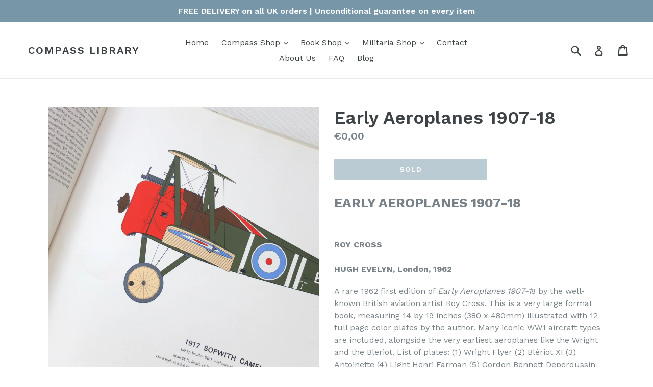

--- FILE ---
content_type: text/html; charset=utf-8
request_url: https://www.compasslibrary.com/en-ie/products/early-aeroplanes-1907-18
body_size: 20043
content:
<!doctype html>
<!--[if IE 9]> <html class="ie9 no-js" lang="en"> <![endif]-->
<!--[if (gt IE 9)|!(IE)]><!--> <html class="no-js" lang="en"> <!--<![endif]-->
<head>
  <meta name="google-site-verification" content="IC-MMqiNIvnECsCVM_6Ey5OlMMwIs84HH5i337_qZvQ" />
  <meta name="google-site-verification" content="IC-MMqiNIvnECsCVM_6Ey5OlMMwIs84HH5i337_qZvQ" />
  <meta name="google-site-verification" content="IC-MMqiNIvnECsCVM_6Ey5OlMMwIs84HH5i337_qZvQ" />
  <meta name="google-site-verification" content="IC-MMqiNIvnECsCVM_6Ey5OlMMwIs84HH5i337_qZvQ" />
  <meta charset="utf-8">
  <meta http-equiv="X-UA-Compatible" content="IE=edge,chrome=1">
  <meta name="viewport" content="width=device-width,initial-scale=1">
  <meta name="theme-color" content="#7796a8">
  <link rel="canonical" href="https://www.compasslibrary.com/en-ie/products/early-aeroplanes-1907-18">

  
    <link rel="shortcut icon" href="//www.compasslibrary.com/cdn/shop/files/CaryStarcompass-31_32x32.jpg?v=1709657191" type="image/png">
  

  
  <title>
    WW1 Royal Flying Corps Aeroplanes | illustrated by Roy Cross
    
    
    
      &ndash; Compass Library
    
  </title>

  
    <meta name="description" content="A rare, large format, 1962 1st edition of Early Aeroplanes by Airfix aviation artist Roy Cross, featuring beautiful colour plates of many iconic WW1 aircraft.">
  

  <!-- /snippets/social-meta-tags.liquid -->
<meta property="og:site_name" content="Compass Library">
<meta property="og:url" content="https://www.compasslibrary.com/en-ie/products/early-aeroplanes-1907-18">
<meta property="og:title" content="Early Aeroplanes 1907-18">
<meta property="og:type" content="product">
<meta property="og:description" content="A rare, large format, 1962 1st edition of Early Aeroplanes by Airfix aviation artist Roy Cross, featuring beautiful colour plates of many iconic WW1 aircraft."><meta property="og:price:amount" content="0,00">
  <meta property="og:price:currency" content="GBP"><meta property="og:image" content="http://www.compasslibrary.com/cdn/shop/products/Roy_Cross_Early_-_22_1024x1024.jpg?v=1496495026"><meta property="og:image" content="http://www.compasslibrary.com/cdn/shop/products/Roy_Cross_Early_-_26_1024x1024.jpg?v=1496495061"><meta property="og:image" content="http://www.compasslibrary.com/cdn/shop/products/Roy_Cross_Early_-_1_1024x1024.jpg?v=1496494553">
<meta property="og:image:secure_url" content="https://www.compasslibrary.com/cdn/shop/products/Roy_Cross_Early_-_22_1024x1024.jpg?v=1496495026"><meta property="og:image:secure_url" content="https://www.compasslibrary.com/cdn/shop/products/Roy_Cross_Early_-_26_1024x1024.jpg?v=1496495061"><meta property="og:image:secure_url" content="https://www.compasslibrary.com/cdn/shop/products/Roy_Cross_Early_-_1_1024x1024.jpg?v=1496494553">

<meta name="twitter:site" content="@">
<meta name="twitter:card" content="summary_large_image">
<meta name="twitter:title" content="Early Aeroplanes 1907-18">
<meta name="twitter:description" content="A rare, large format, 1962 1st edition of Early Aeroplanes by Airfix aviation artist Roy Cross, featuring beautiful colour plates of many iconic WW1 aircraft.">


  <link href="//www.compasslibrary.com/cdn/shop/t/3/assets/theme.scss.css?v=83036163328554644291745698888" rel="stylesheet" type="text/css" media="all" />
  

  <link href="//fonts.googleapis.com/css?family=Work+Sans:400,700" rel="stylesheet" type="text/css" media="all" />


  

    <link href="//fonts.googleapis.com/css?family=Work+Sans:600" rel="stylesheet" type="text/css" media="all" />
  



  <script>
    var theme = {
      strings: {
        addToCart: "Add to cart",
        soldOut: "Sold ",
        unavailable: "Unavailable",
        showMore: "Show More",
        showLess: "Show Less"
      },
      moneyFormat: "€{{amount_with_comma_separator}}"
    }

    document.documentElement.className = document.documentElement.className.replace('no-js', 'js');
  </script>

  <!--[if (lte IE 9) ]><script src="//www.compasslibrary.com/cdn/shop/t/3/assets/match-media.min.js?v=22265819453975888031490093672" type="text/javascript"></script><![endif]-->

  

  <!--[if (gt IE 9)|!(IE)]><!--><script src="//www.compasslibrary.com/cdn/shop/t/3/assets/vendor.js?v=136118274122071307521490093673" defer="defer"></script><!--<![endif]-->
  <!--[if lte IE 9]><script src="//www.compasslibrary.com/cdn/shop/t/3/assets/vendor.js?v=136118274122071307521490093673"></script><![endif]-->

  <!--[if (gt IE 9)|!(IE)]><!--><script src="//www.compasslibrary.com/cdn/shop/t/3/assets/theme.js?v=157915646904488482801490093672" defer="defer"></script><!--<![endif]-->
  <!--[if lte IE 9]><script src="//www.compasslibrary.com/cdn/shop/t/3/assets/theme.js?v=157915646904488482801490093672"></script><![endif]-->

  <script>window.performance && window.performance.mark && window.performance.mark('shopify.content_for_header.start');</script><meta id="shopify-digital-wallet" name="shopify-digital-wallet" content="/2756131/digital_wallets/dialog">
<meta name="shopify-checkout-api-token" content="3da3b5945472b67fca4aee51fa028c8e">
<meta id="in-context-paypal-metadata" data-shop-id="2756131" data-venmo-supported="false" data-environment="production" data-locale="en_US" data-paypal-v4="true" data-currency="EUR">
<link rel="alternate" hreflang="x-default" href="https://www.compasslibrary.com/products/early-aeroplanes-1907-18">
<link rel="alternate" hreflang="en" href="https://www.compasslibrary.com/products/early-aeroplanes-1907-18">
<link rel="alternate" hreflang="en-US" href="https://www.compasslibrary.com/en-us/products/early-aeroplanes-1907-18">
<link rel="alternate" hreflang="en-DE" href="https://www.compasslibrary.com/en-de/products/early-aeroplanes-1907-18">
<link rel="alternate" hreflang="en-FR" href="https://www.compasslibrary.com/en-fr/products/early-aeroplanes-1907-18">
<link rel="alternate" hreflang="en-BE" href="https://www.compasslibrary.com/en-be/products/early-aeroplanes-1907-18">
<link rel="alternate" hreflang="en-AU" href="https://www.compasslibrary.com/en-au/products/early-aeroplanes-1907-18">
<link rel="alternate" hreflang="en-IE" href="https://www.compasslibrary.com/en-ie/products/early-aeroplanes-1907-18">
<link rel="alternate" hreflang="en-IT" href="https://www.compasslibrary.com/en-it/products/early-aeroplanes-1907-18">
<link rel="alternate" hreflang="en-CA" href="https://www.compasslibrary.com/en-ca/products/early-aeroplanes-1907-18">
<link rel="alternate" hreflang="en-NL" href="https://www.compasslibrary.com/en-nl/products/early-aeroplanes-1907-18">
<link rel="alternate" hreflang="en-ZA" href="https://www.compasslibrary.com/en-za/products/early-aeroplanes-1907-18">
<link rel="alternate" hreflang="en-CH" href="https://www.compasslibrary.com/en-ch/products/early-aeroplanes-1907-18">
<link rel="alternate" hreflang="en-SE" href="https://www.compasslibrary.com/en-se/products/early-aeroplanes-1907-18">
<link rel="alternate" hreflang="en-ES" href="https://www.compasslibrary.com/en-es/products/early-aeroplanes-1907-18">
<link rel="alternate" hreflang="en-JP" href="https://www.compasslibrary.com/en-jp/products/early-aeroplanes-1907-18">
<link rel="alternate" hreflang="en-NO" href="https://www.compasslibrary.com/en-no/products/early-aeroplanes-1907-18">
<link rel="alternate" type="application/json+oembed" href="https://www.compasslibrary.com/en-ie/products/early-aeroplanes-1907-18.oembed">
<script async="async" src="/checkouts/internal/preloads.js?locale=en-IE"></script>
<link rel="preconnect" href="https://shop.app" crossorigin="anonymous">
<script async="async" src="https://shop.app/checkouts/internal/preloads.js?locale=en-IE&shop_id=2756131" crossorigin="anonymous"></script>
<script id="apple-pay-shop-capabilities" type="application/json">{"shopId":2756131,"countryCode":"GB","currencyCode":"EUR","merchantCapabilities":["supports3DS"],"merchantId":"gid:\/\/shopify\/Shop\/2756131","merchantName":"Compass Library","requiredBillingContactFields":["postalAddress","email","phone"],"requiredShippingContactFields":["postalAddress","email","phone"],"shippingType":"shipping","supportedNetworks":["visa","maestro","masterCard","amex","discover","elo"],"total":{"type":"pending","label":"Compass Library","amount":"1.00"},"shopifyPaymentsEnabled":true,"supportsSubscriptions":true}</script>
<script id="shopify-features" type="application/json">{"accessToken":"3da3b5945472b67fca4aee51fa028c8e","betas":["rich-media-storefront-analytics"],"domain":"www.compasslibrary.com","predictiveSearch":true,"shopId":2756131,"locale":"en"}</script>
<script>var Shopify = Shopify || {};
Shopify.shop = "compass-library.myshopify.com";
Shopify.locale = "en";
Shopify.currency = {"active":"EUR","rate":"1.17657"};
Shopify.country = "IE";
Shopify.theme = {"name":"debut","id":180009352,"schema_name":"Debut","schema_version":"1.1.2","theme_store_id":796,"role":"main"};
Shopify.theme.handle = "null";
Shopify.theme.style = {"id":null,"handle":null};
Shopify.cdnHost = "www.compasslibrary.com/cdn";
Shopify.routes = Shopify.routes || {};
Shopify.routes.root = "/en-ie/";</script>
<script type="module">!function(o){(o.Shopify=o.Shopify||{}).modules=!0}(window);</script>
<script>!function(o){function n(){var o=[];function n(){o.push(Array.prototype.slice.apply(arguments))}return n.q=o,n}var t=o.Shopify=o.Shopify||{};t.loadFeatures=n(),t.autoloadFeatures=n()}(window);</script>
<script>
  window.ShopifyPay = window.ShopifyPay || {};
  window.ShopifyPay.apiHost = "shop.app\/pay";
  window.ShopifyPay.redirectState = null;
</script>
<script id="shop-js-analytics" type="application/json">{"pageType":"product"}</script>
<script defer="defer" async type="module" src="//www.compasslibrary.com/cdn/shopifycloud/shop-js/modules/v2/client.init-shop-cart-sync_C5BV16lS.en.esm.js"></script>
<script defer="defer" async type="module" src="//www.compasslibrary.com/cdn/shopifycloud/shop-js/modules/v2/chunk.common_CygWptCX.esm.js"></script>
<script type="module">
  await import("//www.compasslibrary.com/cdn/shopifycloud/shop-js/modules/v2/client.init-shop-cart-sync_C5BV16lS.en.esm.js");
await import("//www.compasslibrary.com/cdn/shopifycloud/shop-js/modules/v2/chunk.common_CygWptCX.esm.js");

  window.Shopify.SignInWithShop?.initShopCartSync?.({"fedCMEnabled":true,"windoidEnabled":true});

</script>
<script>
  window.Shopify = window.Shopify || {};
  if (!window.Shopify.featureAssets) window.Shopify.featureAssets = {};
  window.Shopify.featureAssets['shop-js'] = {"shop-cart-sync":["modules/v2/client.shop-cart-sync_ZFArdW7E.en.esm.js","modules/v2/chunk.common_CygWptCX.esm.js"],"init-fed-cm":["modules/v2/client.init-fed-cm_CmiC4vf6.en.esm.js","modules/v2/chunk.common_CygWptCX.esm.js"],"shop-button":["modules/v2/client.shop-button_tlx5R9nI.en.esm.js","modules/v2/chunk.common_CygWptCX.esm.js"],"shop-cash-offers":["modules/v2/client.shop-cash-offers_DOA2yAJr.en.esm.js","modules/v2/chunk.common_CygWptCX.esm.js","modules/v2/chunk.modal_D71HUcav.esm.js"],"init-windoid":["modules/v2/client.init-windoid_sURxWdc1.en.esm.js","modules/v2/chunk.common_CygWptCX.esm.js"],"shop-toast-manager":["modules/v2/client.shop-toast-manager_ClPi3nE9.en.esm.js","modules/v2/chunk.common_CygWptCX.esm.js"],"init-shop-email-lookup-coordinator":["modules/v2/client.init-shop-email-lookup-coordinator_B8hsDcYM.en.esm.js","modules/v2/chunk.common_CygWptCX.esm.js"],"init-shop-cart-sync":["modules/v2/client.init-shop-cart-sync_C5BV16lS.en.esm.js","modules/v2/chunk.common_CygWptCX.esm.js"],"avatar":["modules/v2/client.avatar_BTnouDA3.en.esm.js"],"pay-button":["modules/v2/client.pay-button_FdsNuTd3.en.esm.js","modules/v2/chunk.common_CygWptCX.esm.js"],"init-customer-accounts":["modules/v2/client.init-customer-accounts_DxDtT_ad.en.esm.js","modules/v2/client.shop-login-button_C5VAVYt1.en.esm.js","modules/v2/chunk.common_CygWptCX.esm.js","modules/v2/chunk.modal_D71HUcav.esm.js"],"init-shop-for-new-customer-accounts":["modules/v2/client.init-shop-for-new-customer-accounts_ChsxoAhi.en.esm.js","modules/v2/client.shop-login-button_C5VAVYt1.en.esm.js","modules/v2/chunk.common_CygWptCX.esm.js","modules/v2/chunk.modal_D71HUcav.esm.js"],"shop-login-button":["modules/v2/client.shop-login-button_C5VAVYt1.en.esm.js","modules/v2/chunk.common_CygWptCX.esm.js","modules/v2/chunk.modal_D71HUcav.esm.js"],"init-customer-accounts-sign-up":["modules/v2/client.init-customer-accounts-sign-up_CPSyQ0Tj.en.esm.js","modules/v2/client.shop-login-button_C5VAVYt1.en.esm.js","modules/v2/chunk.common_CygWptCX.esm.js","modules/v2/chunk.modal_D71HUcav.esm.js"],"shop-follow-button":["modules/v2/client.shop-follow-button_Cva4Ekp9.en.esm.js","modules/v2/chunk.common_CygWptCX.esm.js","modules/v2/chunk.modal_D71HUcav.esm.js"],"checkout-modal":["modules/v2/client.checkout-modal_BPM8l0SH.en.esm.js","modules/v2/chunk.common_CygWptCX.esm.js","modules/v2/chunk.modal_D71HUcav.esm.js"],"lead-capture":["modules/v2/client.lead-capture_Bi8yE_yS.en.esm.js","modules/v2/chunk.common_CygWptCX.esm.js","modules/v2/chunk.modal_D71HUcav.esm.js"],"shop-login":["modules/v2/client.shop-login_D6lNrXab.en.esm.js","modules/v2/chunk.common_CygWptCX.esm.js","modules/v2/chunk.modal_D71HUcav.esm.js"],"payment-terms":["modules/v2/client.payment-terms_CZxnsJam.en.esm.js","modules/v2/chunk.common_CygWptCX.esm.js","modules/v2/chunk.modal_D71HUcav.esm.js"]};
</script>
<script id="__st">var __st={"a":2756131,"offset":0,"reqid":"6c9f803f-1e2f-4c9c-9790-80dd2dc054ed-1768701547","pageurl":"www.compasslibrary.com\/en-ie\/products\/early-aeroplanes-1907-18","u":"aa06b14232e2","p":"product","rtyp":"product","rid":9789397128};</script>
<script>window.ShopifyPaypalV4VisibilityTracking = true;</script>
<script id="captcha-bootstrap">!function(){'use strict';const t='contact',e='account',n='new_comment',o=[[t,t],['blogs',n],['comments',n],[t,'customer']],c=[[e,'customer_login'],[e,'guest_login'],[e,'recover_customer_password'],[e,'create_customer']],r=t=>t.map((([t,e])=>`form[action*='/${t}']:not([data-nocaptcha='true']) input[name='form_type'][value='${e}']`)).join(','),a=t=>()=>t?[...document.querySelectorAll(t)].map((t=>t.form)):[];function s(){const t=[...o],e=r(t);return a(e)}const i='password',u='form_key',d=['recaptcha-v3-token','g-recaptcha-response','h-captcha-response',i],f=()=>{try{return window.sessionStorage}catch{return}},m='__shopify_v',_=t=>t.elements[u];function p(t,e,n=!1){try{const o=window.sessionStorage,c=JSON.parse(o.getItem(e)),{data:r}=function(t){const{data:e,action:n}=t;return t[m]||n?{data:e,action:n}:{data:t,action:n}}(c);for(const[e,n]of Object.entries(r))t.elements[e]&&(t.elements[e].value=n);n&&o.removeItem(e)}catch(o){console.error('form repopulation failed',{error:o})}}const l='form_type',E='cptcha';function T(t){t.dataset[E]=!0}const w=window,h=w.document,L='Shopify',v='ce_forms',y='captcha';let A=!1;((t,e)=>{const n=(g='f06e6c50-85a8-45c8-87d0-21a2b65856fe',I='https://cdn.shopify.com/shopifycloud/storefront-forms-hcaptcha/ce_storefront_forms_captcha_hcaptcha.v1.5.2.iife.js',D={infoText:'Protected by hCaptcha',privacyText:'Privacy',termsText:'Terms'},(t,e,n)=>{const o=w[L][v],c=o.bindForm;if(c)return c(t,g,e,D).then(n);var r;o.q.push([[t,g,e,D],n]),r=I,A||(h.body.append(Object.assign(h.createElement('script'),{id:'captcha-provider',async:!0,src:r})),A=!0)});var g,I,D;w[L]=w[L]||{},w[L][v]=w[L][v]||{},w[L][v].q=[],w[L][y]=w[L][y]||{},w[L][y].protect=function(t,e){n(t,void 0,e),T(t)},Object.freeze(w[L][y]),function(t,e,n,w,h,L){const[v,y,A,g]=function(t,e,n){const i=e?o:[],u=t?c:[],d=[...i,...u],f=r(d),m=r(i),_=r(d.filter((([t,e])=>n.includes(e))));return[a(f),a(m),a(_),s()]}(w,h,L),I=t=>{const e=t.target;return e instanceof HTMLFormElement?e:e&&e.form},D=t=>v().includes(t);t.addEventListener('submit',(t=>{const e=I(t);if(!e)return;const n=D(e)&&!e.dataset.hcaptchaBound&&!e.dataset.recaptchaBound,o=_(e),c=g().includes(e)&&(!o||!o.value);(n||c)&&t.preventDefault(),c&&!n&&(function(t){try{if(!f())return;!function(t){const e=f();if(!e)return;const n=_(t);if(!n)return;const o=n.value;o&&e.removeItem(o)}(t);const e=Array.from(Array(32),(()=>Math.random().toString(36)[2])).join('');!function(t,e){_(t)||t.append(Object.assign(document.createElement('input'),{type:'hidden',name:u})),t.elements[u].value=e}(t,e),function(t,e){const n=f();if(!n)return;const o=[...t.querySelectorAll(`input[type='${i}']`)].map((({name:t})=>t)),c=[...d,...o],r={};for(const[a,s]of new FormData(t).entries())c.includes(a)||(r[a]=s);n.setItem(e,JSON.stringify({[m]:1,action:t.action,data:r}))}(t,e)}catch(e){console.error('failed to persist form',e)}}(e),e.submit())}));const S=(t,e)=>{t&&!t.dataset[E]&&(n(t,e.some((e=>e===t))),T(t))};for(const o of['focusin','change'])t.addEventListener(o,(t=>{const e=I(t);D(e)&&S(e,y())}));const B=e.get('form_key'),M=e.get(l),P=B&&M;t.addEventListener('DOMContentLoaded',(()=>{const t=y();if(P)for(const e of t)e.elements[l].value===M&&p(e,B);[...new Set([...A(),...v().filter((t=>'true'===t.dataset.shopifyCaptcha))])].forEach((e=>S(e,t)))}))}(h,new URLSearchParams(w.location.search),n,t,e,['guest_login'])})(!0,!0)}();</script>
<script integrity="sha256-4kQ18oKyAcykRKYeNunJcIwy7WH5gtpwJnB7kiuLZ1E=" data-source-attribution="shopify.loadfeatures" defer="defer" src="//www.compasslibrary.com/cdn/shopifycloud/storefront/assets/storefront/load_feature-a0a9edcb.js" crossorigin="anonymous"></script>
<script crossorigin="anonymous" defer="defer" src="//www.compasslibrary.com/cdn/shopifycloud/storefront/assets/shopify_pay/storefront-65b4c6d7.js?v=20250812"></script>
<script data-source-attribution="shopify.dynamic_checkout.dynamic.init">var Shopify=Shopify||{};Shopify.PaymentButton=Shopify.PaymentButton||{isStorefrontPortableWallets:!0,init:function(){window.Shopify.PaymentButton.init=function(){};var t=document.createElement("script");t.src="https://www.compasslibrary.com/cdn/shopifycloud/portable-wallets/latest/portable-wallets.en.js",t.type="module",document.head.appendChild(t)}};
</script>
<script data-source-attribution="shopify.dynamic_checkout.buyer_consent">
  function portableWalletsHideBuyerConsent(e){var t=document.getElementById("shopify-buyer-consent"),n=document.getElementById("shopify-subscription-policy-button");t&&n&&(t.classList.add("hidden"),t.setAttribute("aria-hidden","true"),n.removeEventListener("click",e))}function portableWalletsShowBuyerConsent(e){var t=document.getElementById("shopify-buyer-consent"),n=document.getElementById("shopify-subscription-policy-button");t&&n&&(t.classList.remove("hidden"),t.removeAttribute("aria-hidden"),n.addEventListener("click",e))}window.Shopify?.PaymentButton&&(window.Shopify.PaymentButton.hideBuyerConsent=portableWalletsHideBuyerConsent,window.Shopify.PaymentButton.showBuyerConsent=portableWalletsShowBuyerConsent);
</script>
<script data-source-attribution="shopify.dynamic_checkout.cart.bootstrap">document.addEventListener("DOMContentLoaded",(function(){function t(){return document.querySelector("shopify-accelerated-checkout-cart, shopify-accelerated-checkout")}if(t())Shopify.PaymentButton.init();else{new MutationObserver((function(e,n){t()&&(Shopify.PaymentButton.init(),n.disconnect())})).observe(document.body,{childList:!0,subtree:!0})}}));
</script>
<script id='scb4127' type='text/javascript' async='' src='https://www.compasslibrary.com/cdn/shopifycloud/privacy-banner/storefront-banner.js'></script><link id="shopify-accelerated-checkout-styles" rel="stylesheet" media="screen" href="https://www.compasslibrary.com/cdn/shopifycloud/portable-wallets/latest/accelerated-checkout-backwards-compat.css" crossorigin="anonymous">
<style id="shopify-accelerated-checkout-cart">
        #shopify-buyer-consent {
  margin-top: 1em;
  display: inline-block;
  width: 100%;
}

#shopify-buyer-consent.hidden {
  display: none;
}

#shopify-subscription-policy-button {
  background: none;
  border: none;
  padding: 0;
  text-decoration: underline;
  font-size: inherit;
  cursor: pointer;
}

#shopify-subscription-policy-button::before {
  box-shadow: none;
}

      </style>

<script>window.performance && window.performance.mark && window.performance.mark('shopify.content_for_header.end');</script>
<!-- BEGIN app block: shopify://apps/bm-country-blocker-ip-blocker/blocks/boostmark-blocker/bf9db4b9-be4b-45e1-8127-bbcc07d93e7e -->

  <script src="https://cdn.shopify.com/extensions/019b300f-1323-7b7a-bda2-a589132c3189/boostymark-regionblock-71/assets/blocker.js?v=4&shop=compass-library.myshopify.com" async></script>
  <script src="https://cdn.shopify.com/extensions/019b300f-1323-7b7a-bda2-a589132c3189/boostymark-regionblock-71/assets/jk4ukh.js?c=6&shop=compass-library.myshopify.com" async></script>

  
    <script async>
      function _0x3f8f(_0x223ce8,_0x21bbeb){var _0x6fb9ec=_0x6fb9();return _0x3f8f=function(_0x3f8f82,_0x5dbe6e){_0x3f8f82=_0x3f8f82-0x191;var _0x51bf69=_0x6fb9ec[_0x3f8f82];return _0x51bf69;},_0x3f8f(_0x223ce8,_0x21bbeb);}(function(_0x4724fe,_0xeb51bb){var _0x47dea2=_0x3f8f,_0x141c8b=_0x4724fe();while(!![]){try{var _0x4a9abe=parseInt(_0x47dea2(0x1af))/0x1*(-parseInt(_0x47dea2(0x1aa))/0x2)+-parseInt(_0x47dea2(0x1a7))/0x3*(parseInt(_0x47dea2(0x192))/0x4)+parseInt(_0x47dea2(0x1a3))/0x5*(parseInt(_0x47dea2(0x1a6))/0x6)+-parseInt(_0x47dea2(0x19d))/0x7*(-parseInt(_0x47dea2(0x191))/0x8)+-parseInt(_0x47dea2(0x1a4))/0x9*(parseInt(_0x47dea2(0x196))/0xa)+-parseInt(_0x47dea2(0x1a0))/0xb+parseInt(_0x47dea2(0x198))/0xc;if(_0x4a9abe===_0xeb51bb)break;else _0x141c8b['push'](_0x141c8b['shift']());}catch(_0x5bdae7){_0x141c8b['push'](_0x141c8b['shift']());}}}(_0x6fb9,0x2b917),function e(){var _0x379294=_0x3f8f;window[_0x379294(0x19f)]=![];var _0x59af3b=new MutationObserver(function(_0x10185c){var _0x39bea0=_0x379294;_0x10185c[_0x39bea0(0x19b)](function(_0x486a2e){var _0x1ea3a0=_0x39bea0;_0x486a2e['addedNodes'][_0x1ea3a0(0x19b)](function(_0x1880c1){var _0x37d441=_0x1ea3a0;if(_0x1880c1[_0x37d441(0x193)]===_0x37d441(0x19c)&&window[_0x37d441(0x19f)]==![]){var _0x64f391=_0x1880c1['textContent']||_0x1880c1[_0x37d441(0x19e)];_0x64f391[_0x37d441(0x1ad)](_0x37d441(0x1ab))&&(window[_0x37d441(0x19f)]=!![],window['_bm_blocked_script']=_0x64f391,_0x1880c1[_0x37d441(0x194)][_0x37d441(0x1a2)](_0x1880c1),_0x59af3b[_0x37d441(0x195)]());}});});});_0x59af3b[_0x379294(0x1a9)](document[_0x379294(0x1a5)],{'childList':!![],'subtree':!![]}),setTimeout(()=>{var _0x43bd71=_0x379294;if(!window[_0x43bd71(0x1ae)]&&window['_bm_blocked']){var _0x4f89e0=document[_0x43bd71(0x1a8)](_0x43bd71(0x19a));_0x4f89e0[_0x43bd71(0x1ac)]=_0x43bd71(0x197),_0x4f89e0[_0x43bd71(0x1a1)]=window['_bm_blocked_script'],document[_0x43bd71(0x199)]['appendChild'](_0x4f89e0);}},0x2ee0);}());function _0x6fb9(){var _0x432d5b=['head','script','forEach','SCRIPT','7fPmGqS','src','_bm_blocked','1276902CZtaAd','textContent','removeChild','5xRSprd','513qTrjgw','documentElement','1459980yoQzSv','6QRCLrj','createElement','observe','33750bDyRAA','var\x20customDocumentWrite\x20=\x20function(content)','className','includes','bmExtension','11ecERGS','2776368sDqaNF','444776RGnQWH','nodeName','parentNode','disconnect','25720cFqzCY','analytics','3105336gpytKO'];_0x6fb9=function(){return _0x432d5b;};return _0x6fb9();}
    </script>
  

  

  
    <script async>
      !function(){var t;new MutationObserver(function(t,e){if(document.body&&(e.disconnect(),!window.bmExtension)){let i=document.createElement('div');i.id='bm-preload-mask',i.style.cssText='position: fixed !important; top: 0 !important; left: 0 !important; width: 100% !important; height: 100% !important; background-color: white !important; z-index: 2147483647 !important; display: block !important;',document.body.appendChild(i),setTimeout(function(){i.parentNode&&i.parentNode.removeChild(i);},1e4);}}).observe(document.documentElement,{childList:!0,subtree:!0});}();
    </script>
  

  

  













<!-- END app block --><link href="https://monorail-edge.shopifysvc.com" rel="dns-prefetch">
<script>(function(){if ("sendBeacon" in navigator && "performance" in window) {try {var session_token_from_headers = performance.getEntriesByType('navigation')[0].serverTiming.find(x => x.name == '_s').description;} catch {var session_token_from_headers = undefined;}var session_cookie_matches = document.cookie.match(/_shopify_s=([^;]*)/);var session_token_from_cookie = session_cookie_matches && session_cookie_matches.length === 2 ? session_cookie_matches[1] : "";var session_token = session_token_from_headers || session_token_from_cookie || "";function handle_abandonment_event(e) {var entries = performance.getEntries().filter(function(entry) {return /monorail-edge.shopifysvc.com/.test(entry.name);});if (!window.abandonment_tracked && entries.length === 0) {window.abandonment_tracked = true;var currentMs = Date.now();var navigation_start = performance.timing.navigationStart;var payload = {shop_id: 2756131,url: window.location.href,navigation_start,duration: currentMs - navigation_start,session_token,page_type: "product"};window.navigator.sendBeacon("https://monorail-edge.shopifysvc.com/v1/produce", JSON.stringify({schema_id: "online_store_buyer_site_abandonment/1.1",payload: payload,metadata: {event_created_at_ms: currentMs,event_sent_at_ms: currentMs}}));}}window.addEventListener('pagehide', handle_abandonment_event);}}());</script>
<script id="web-pixels-manager-setup">(function e(e,d,r,n,o){if(void 0===o&&(o={}),!Boolean(null===(a=null===(i=window.Shopify)||void 0===i?void 0:i.analytics)||void 0===a?void 0:a.replayQueue)){var i,a;window.Shopify=window.Shopify||{};var t=window.Shopify;t.analytics=t.analytics||{};var s=t.analytics;s.replayQueue=[],s.publish=function(e,d,r){return s.replayQueue.push([e,d,r]),!0};try{self.performance.mark("wpm:start")}catch(e){}var l=function(){var e={modern:/Edge?\/(1{2}[4-9]|1[2-9]\d|[2-9]\d{2}|\d{4,})\.\d+(\.\d+|)|Firefox\/(1{2}[4-9]|1[2-9]\d|[2-9]\d{2}|\d{4,})\.\d+(\.\d+|)|Chrom(ium|e)\/(9{2}|\d{3,})\.\d+(\.\d+|)|(Maci|X1{2}).+ Version\/(15\.\d+|(1[6-9]|[2-9]\d|\d{3,})\.\d+)([,.]\d+|)( \(\w+\)|)( Mobile\/\w+|) Safari\/|Chrome.+OPR\/(9{2}|\d{3,})\.\d+\.\d+|(CPU[ +]OS|iPhone[ +]OS|CPU[ +]iPhone|CPU IPhone OS|CPU iPad OS)[ +]+(15[._]\d+|(1[6-9]|[2-9]\d|\d{3,})[._]\d+)([._]\d+|)|Android:?[ /-](13[3-9]|1[4-9]\d|[2-9]\d{2}|\d{4,})(\.\d+|)(\.\d+|)|Android.+Firefox\/(13[5-9]|1[4-9]\d|[2-9]\d{2}|\d{4,})\.\d+(\.\d+|)|Android.+Chrom(ium|e)\/(13[3-9]|1[4-9]\d|[2-9]\d{2}|\d{4,})\.\d+(\.\d+|)|SamsungBrowser\/([2-9]\d|\d{3,})\.\d+/,legacy:/Edge?\/(1[6-9]|[2-9]\d|\d{3,})\.\d+(\.\d+|)|Firefox\/(5[4-9]|[6-9]\d|\d{3,})\.\d+(\.\d+|)|Chrom(ium|e)\/(5[1-9]|[6-9]\d|\d{3,})\.\d+(\.\d+|)([\d.]+$|.*Safari\/(?![\d.]+ Edge\/[\d.]+$))|(Maci|X1{2}).+ Version\/(10\.\d+|(1[1-9]|[2-9]\d|\d{3,})\.\d+)([,.]\d+|)( \(\w+\)|)( Mobile\/\w+|) Safari\/|Chrome.+OPR\/(3[89]|[4-9]\d|\d{3,})\.\d+\.\d+|(CPU[ +]OS|iPhone[ +]OS|CPU[ +]iPhone|CPU IPhone OS|CPU iPad OS)[ +]+(10[._]\d+|(1[1-9]|[2-9]\d|\d{3,})[._]\d+)([._]\d+|)|Android:?[ /-](13[3-9]|1[4-9]\d|[2-9]\d{2}|\d{4,})(\.\d+|)(\.\d+|)|Mobile Safari.+OPR\/([89]\d|\d{3,})\.\d+\.\d+|Android.+Firefox\/(13[5-9]|1[4-9]\d|[2-9]\d{2}|\d{4,})\.\d+(\.\d+|)|Android.+Chrom(ium|e)\/(13[3-9]|1[4-9]\d|[2-9]\d{2}|\d{4,})\.\d+(\.\d+|)|Android.+(UC? ?Browser|UCWEB|U3)[ /]?(15\.([5-9]|\d{2,})|(1[6-9]|[2-9]\d|\d{3,})\.\d+)\.\d+|SamsungBrowser\/(5\.\d+|([6-9]|\d{2,})\.\d+)|Android.+MQ{2}Browser\/(14(\.(9|\d{2,})|)|(1[5-9]|[2-9]\d|\d{3,})(\.\d+|))(\.\d+|)|K[Aa][Ii]OS\/(3\.\d+|([4-9]|\d{2,})\.\d+)(\.\d+|)/},d=e.modern,r=e.legacy,n=navigator.userAgent;return n.match(d)?"modern":n.match(r)?"legacy":"unknown"}(),u="modern"===l?"modern":"legacy",c=(null!=n?n:{modern:"",legacy:""})[u],f=function(e){return[e.baseUrl,"/wpm","/b",e.hashVersion,"modern"===e.buildTarget?"m":"l",".js"].join("")}({baseUrl:d,hashVersion:r,buildTarget:u}),m=function(e){var d=e.version,r=e.bundleTarget,n=e.surface,o=e.pageUrl,i=e.monorailEndpoint;return{emit:function(e){var a=e.status,t=e.errorMsg,s=(new Date).getTime(),l=JSON.stringify({metadata:{event_sent_at_ms:s},events:[{schema_id:"web_pixels_manager_load/3.1",payload:{version:d,bundle_target:r,page_url:o,status:a,surface:n,error_msg:t},metadata:{event_created_at_ms:s}}]});if(!i)return console&&console.warn&&console.warn("[Web Pixels Manager] No Monorail endpoint provided, skipping logging."),!1;try{return self.navigator.sendBeacon.bind(self.navigator)(i,l)}catch(e){}var u=new XMLHttpRequest;try{return u.open("POST",i,!0),u.setRequestHeader("Content-Type","text/plain"),u.send(l),!0}catch(e){return console&&console.warn&&console.warn("[Web Pixels Manager] Got an unhandled error while logging to Monorail."),!1}}}}({version:r,bundleTarget:l,surface:e.surface,pageUrl:self.location.href,monorailEndpoint:e.monorailEndpoint});try{o.browserTarget=l,function(e){var d=e.src,r=e.async,n=void 0===r||r,o=e.onload,i=e.onerror,a=e.sri,t=e.scriptDataAttributes,s=void 0===t?{}:t,l=document.createElement("script"),u=document.querySelector("head"),c=document.querySelector("body");if(l.async=n,l.src=d,a&&(l.integrity=a,l.crossOrigin="anonymous"),s)for(var f in s)if(Object.prototype.hasOwnProperty.call(s,f))try{l.dataset[f]=s[f]}catch(e){}if(o&&l.addEventListener("load",o),i&&l.addEventListener("error",i),u)u.appendChild(l);else{if(!c)throw new Error("Did not find a head or body element to append the script");c.appendChild(l)}}({src:f,async:!0,onload:function(){if(!function(){var e,d;return Boolean(null===(d=null===(e=window.Shopify)||void 0===e?void 0:e.analytics)||void 0===d?void 0:d.initialized)}()){var d=window.webPixelsManager.init(e)||void 0;if(d){var r=window.Shopify.analytics;r.replayQueue.forEach((function(e){var r=e[0],n=e[1],o=e[2];d.publishCustomEvent(r,n,o)})),r.replayQueue=[],r.publish=d.publishCustomEvent,r.visitor=d.visitor,r.initialized=!0}}},onerror:function(){return m.emit({status:"failed",errorMsg:"".concat(f," has failed to load")})},sri:function(e){var d=/^sha384-[A-Za-z0-9+/=]+$/;return"string"==typeof e&&d.test(e)}(c)?c:"",scriptDataAttributes:o}),m.emit({status:"loading"})}catch(e){m.emit({status:"failed",errorMsg:(null==e?void 0:e.message)||"Unknown error"})}}})({shopId: 2756131,storefrontBaseUrl: "https://www.compasslibrary.com",extensionsBaseUrl: "https://extensions.shopifycdn.com/cdn/shopifycloud/web-pixels-manager",monorailEndpoint: "https://monorail-edge.shopifysvc.com/unstable/produce_batch",surface: "storefront-renderer",enabledBetaFlags: ["2dca8a86"],webPixelsConfigList: [{"id":"546668695","configuration":"{\"config\":\"{\\\"pixel_id\\\":\\\"G-91NNYGF1MB\\\",\\\"gtag_events\\\":[{\\\"type\\\":\\\"purchase\\\",\\\"action_label\\\":\\\"G-91NNYGF1MB\\\"},{\\\"type\\\":\\\"page_view\\\",\\\"action_label\\\":\\\"G-91NNYGF1MB\\\"},{\\\"type\\\":\\\"view_item\\\",\\\"action_label\\\":\\\"G-91NNYGF1MB\\\"},{\\\"type\\\":\\\"search\\\",\\\"action_label\\\":\\\"G-91NNYGF1MB\\\"},{\\\"type\\\":\\\"add_to_cart\\\",\\\"action_label\\\":\\\"G-91NNYGF1MB\\\"},{\\\"type\\\":\\\"begin_checkout\\\",\\\"action_label\\\":\\\"G-91NNYGF1MB\\\"},{\\\"type\\\":\\\"add_payment_info\\\",\\\"action_label\\\":\\\"G-91NNYGF1MB\\\"}],\\\"enable_monitoring_mode\\\":false}\"}","eventPayloadVersion":"v1","runtimeContext":"OPEN","scriptVersion":"b2a88bafab3e21179ed38636efcd8a93","type":"APP","apiClientId":1780363,"privacyPurposes":[],"dataSharingAdjustments":{"protectedCustomerApprovalScopes":["read_customer_address","read_customer_email","read_customer_name","read_customer_personal_data","read_customer_phone"]}},{"id":"shopify-app-pixel","configuration":"{}","eventPayloadVersion":"v1","runtimeContext":"STRICT","scriptVersion":"0450","apiClientId":"shopify-pixel","type":"APP","privacyPurposes":["ANALYTICS","MARKETING"]},{"id":"shopify-custom-pixel","eventPayloadVersion":"v1","runtimeContext":"LAX","scriptVersion":"0450","apiClientId":"shopify-pixel","type":"CUSTOM","privacyPurposes":["ANALYTICS","MARKETING"]}],isMerchantRequest: false,initData: {"shop":{"name":"Compass Library","paymentSettings":{"currencyCode":"GBP"},"myshopifyDomain":"compass-library.myshopify.com","countryCode":"GB","storefrontUrl":"https:\/\/www.compasslibrary.com\/en-ie"},"customer":null,"cart":null,"checkout":null,"productVariants":[{"price":{"amount":0.0,"currencyCode":"EUR"},"product":{"title":"Early Aeroplanes 1907-18","vendor":"Compass Library","id":"9789397128","untranslatedTitle":"Early Aeroplanes 1907-18","url":"\/en-ie\/products\/early-aeroplanes-1907-18","type":"Aviation Books"},"id":"37313957832","image":{"src":"\/\/www.compasslibrary.com\/cdn\/shop\/products\/Roy_Cross_Early_-_22.jpg?v=1496495026"},"sku":"","title":"Default Title","untranslatedTitle":"Default Title"}],"purchasingCompany":null},},"https://www.compasslibrary.com/cdn","fcfee988w5aeb613cpc8e4bc33m6693e112",{"modern":"","legacy":""},{"shopId":"2756131","storefrontBaseUrl":"https:\/\/www.compasslibrary.com","extensionBaseUrl":"https:\/\/extensions.shopifycdn.com\/cdn\/shopifycloud\/web-pixels-manager","surface":"storefront-renderer","enabledBetaFlags":"[\"2dca8a86\"]","isMerchantRequest":"false","hashVersion":"fcfee988w5aeb613cpc8e4bc33m6693e112","publish":"custom","events":"[[\"page_viewed\",{}],[\"product_viewed\",{\"productVariant\":{\"price\":{\"amount\":0.0,\"currencyCode\":\"EUR\"},\"product\":{\"title\":\"Early Aeroplanes 1907-18\",\"vendor\":\"Compass Library\",\"id\":\"9789397128\",\"untranslatedTitle\":\"Early Aeroplanes 1907-18\",\"url\":\"\/en-ie\/products\/early-aeroplanes-1907-18\",\"type\":\"Aviation Books\"},\"id\":\"37313957832\",\"image\":{\"src\":\"\/\/www.compasslibrary.com\/cdn\/shop\/products\/Roy_Cross_Early_-_22.jpg?v=1496495026\"},\"sku\":\"\",\"title\":\"Default Title\",\"untranslatedTitle\":\"Default Title\"}}]]"});</script><script>
  window.ShopifyAnalytics = window.ShopifyAnalytics || {};
  window.ShopifyAnalytics.meta = window.ShopifyAnalytics.meta || {};
  window.ShopifyAnalytics.meta.currency = 'EUR';
  var meta = {"product":{"id":9789397128,"gid":"gid:\/\/shopify\/Product\/9789397128","vendor":"Compass Library","type":"Aviation Books","handle":"early-aeroplanes-1907-18","variants":[{"id":37313957832,"price":0,"name":"Early Aeroplanes 1907-18","public_title":null,"sku":""}],"remote":false},"page":{"pageType":"product","resourceType":"product","resourceId":9789397128,"requestId":"6c9f803f-1e2f-4c9c-9790-80dd2dc054ed-1768701547"}};
  for (var attr in meta) {
    window.ShopifyAnalytics.meta[attr] = meta[attr];
  }
</script>
<script class="analytics">
  (function () {
    var customDocumentWrite = function(content) {
      var jquery = null;

      if (window.jQuery) {
        jquery = window.jQuery;
      } else if (window.Checkout && window.Checkout.$) {
        jquery = window.Checkout.$;
      }

      if (jquery) {
        jquery('body').append(content);
      }
    };

    var hasLoggedConversion = function(token) {
      if (token) {
        return document.cookie.indexOf('loggedConversion=' + token) !== -1;
      }
      return false;
    }

    var setCookieIfConversion = function(token) {
      if (token) {
        var twoMonthsFromNow = new Date(Date.now());
        twoMonthsFromNow.setMonth(twoMonthsFromNow.getMonth() + 2);

        document.cookie = 'loggedConversion=' + token + '; expires=' + twoMonthsFromNow;
      }
    }

    var trekkie = window.ShopifyAnalytics.lib = window.trekkie = window.trekkie || [];
    if (trekkie.integrations) {
      return;
    }
    trekkie.methods = [
      'identify',
      'page',
      'ready',
      'track',
      'trackForm',
      'trackLink'
    ];
    trekkie.factory = function(method) {
      return function() {
        var args = Array.prototype.slice.call(arguments);
        args.unshift(method);
        trekkie.push(args);
        return trekkie;
      };
    };
    for (var i = 0; i < trekkie.methods.length; i++) {
      var key = trekkie.methods[i];
      trekkie[key] = trekkie.factory(key);
    }
    trekkie.load = function(config) {
      trekkie.config = config || {};
      trekkie.config.initialDocumentCookie = document.cookie;
      var first = document.getElementsByTagName('script')[0];
      var script = document.createElement('script');
      script.type = 'text/javascript';
      script.onerror = function(e) {
        var scriptFallback = document.createElement('script');
        scriptFallback.type = 'text/javascript';
        scriptFallback.onerror = function(error) {
                var Monorail = {
      produce: function produce(monorailDomain, schemaId, payload) {
        var currentMs = new Date().getTime();
        var event = {
          schema_id: schemaId,
          payload: payload,
          metadata: {
            event_created_at_ms: currentMs,
            event_sent_at_ms: currentMs
          }
        };
        return Monorail.sendRequest("https://" + monorailDomain + "/v1/produce", JSON.stringify(event));
      },
      sendRequest: function sendRequest(endpointUrl, payload) {
        // Try the sendBeacon API
        if (window && window.navigator && typeof window.navigator.sendBeacon === 'function' && typeof window.Blob === 'function' && !Monorail.isIos12()) {
          var blobData = new window.Blob([payload], {
            type: 'text/plain'
          });

          if (window.navigator.sendBeacon(endpointUrl, blobData)) {
            return true;
          } // sendBeacon was not successful

        } // XHR beacon

        var xhr = new XMLHttpRequest();

        try {
          xhr.open('POST', endpointUrl);
          xhr.setRequestHeader('Content-Type', 'text/plain');
          xhr.send(payload);
        } catch (e) {
          console.log(e);
        }

        return false;
      },
      isIos12: function isIos12() {
        return window.navigator.userAgent.lastIndexOf('iPhone; CPU iPhone OS 12_') !== -1 || window.navigator.userAgent.lastIndexOf('iPad; CPU OS 12_') !== -1;
      }
    };
    Monorail.produce('monorail-edge.shopifysvc.com',
      'trekkie_storefront_load_errors/1.1',
      {shop_id: 2756131,
      theme_id: 180009352,
      app_name: "storefront",
      context_url: window.location.href,
      source_url: "//www.compasslibrary.com/cdn/s/trekkie.storefront.cd680fe47e6c39ca5d5df5f0a32d569bc48c0f27.min.js"});

        };
        scriptFallback.async = true;
        scriptFallback.src = '//www.compasslibrary.com/cdn/s/trekkie.storefront.cd680fe47e6c39ca5d5df5f0a32d569bc48c0f27.min.js';
        first.parentNode.insertBefore(scriptFallback, first);
      };
      script.async = true;
      script.src = '//www.compasslibrary.com/cdn/s/trekkie.storefront.cd680fe47e6c39ca5d5df5f0a32d569bc48c0f27.min.js';
      first.parentNode.insertBefore(script, first);
    };
    trekkie.load(
      {"Trekkie":{"appName":"storefront","development":false,"defaultAttributes":{"shopId":2756131,"isMerchantRequest":null,"themeId":180009352,"themeCityHash":"17899728610417622215","contentLanguage":"en","currency":"EUR","eventMetadataId":"112d1770-452a-4f68-b811-82234cd0c2ca"},"isServerSideCookieWritingEnabled":true,"monorailRegion":"shop_domain","enabledBetaFlags":["65f19447"]},"Session Attribution":{},"S2S":{"facebookCapiEnabled":false,"source":"trekkie-storefront-renderer","apiClientId":580111}}
    );

    var loaded = false;
    trekkie.ready(function() {
      if (loaded) return;
      loaded = true;

      window.ShopifyAnalytics.lib = window.trekkie;

      var originalDocumentWrite = document.write;
      document.write = customDocumentWrite;
      try { window.ShopifyAnalytics.merchantGoogleAnalytics.call(this); } catch(error) {};
      document.write = originalDocumentWrite;

      window.ShopifyAnalytics.lib.page(null,{"pageType":"product","resourceType":"product","resourceId":9789397128,"requestId":"6c9f803f-1e2f-4c9c-9790-80dd2dc054ed-1768701547","shopifyEmitted":true});

      var match = window.location.pathname.match(/checkouts\/(.+)\/(thank_you|post_purchase)/)
      var token = match? match[1]: undefined;
      if (!hasLoggedConversion(token)) {
        setCookieIfConversion(token);
        window.ShopifyAnalytics.lib.track("Viewed Product",{"currency":"EUR","variantId":37313957832,"productId":9789397128,"productGid":"gid:\/\/shopify\/Product\/9789397128","name":"Early Aeroplanes 1907-18","price":"0.00","sku":"","brand":"Compass Library","variant":null,"category":"Aviation Books","nonInteraction":true,"remote":false},undefined,undefined,{"shopifyEmitted":true});
      window.ShopifyAnalytics.lib.track("monorail:\/\/trekkie_storefront_viewed_product\/1.1",{"currency":"EUR","variantId":37313957832,"productId":9789397128,"productGid":"gid:\/\/shopify\/Product\/9789397128","name":"Early Aeroplanes 1907-18","price":"0.00","sku":"","brand":"Compass Library","variant":null,"category":"Aviation Books","nonInteraction":true,"remote":false,"referer":"https:\/\/www.compasslibrary.com\/en-ie\/products\/early-aeroplanes-1907-18"});
      }
    });


        var eventsListenerScript = document.createElement('script');
        eventsListenerScript.async = true;
        eventsListenerScript.src = "//www.compasslibrary.com/cdn/shopifycloud/storefront/assets/shop_events_listener-3da45d37.js";
        document.getElementsByTagName('head')[0].appendChild(eventsListenerScript);

})();</script>
  <script>
  if (!window.ga || (window.ga && typeof window.ga !== 'function')) {
    window.ga = function ga() {
      (window.ga.q = window.ga.q || []).push(arguments);
      if (window.Shopify && window.Shopify.analytics && typeof window.Shopify.analytics.publish === 'function') {
        window.Shopify.analytics.publish("ga_stub_called", {}, {sendTo: "google_osp_migration"});
      }
      console.error("Shopify's Google Analytics stub called with:", Array.from(arguments), "\nSee https://help.shopify.com/manual/promoting-marketing/pixels/pixel-migration#google for more information.");
    };
    if (window.Shopify && window.Shopify.analytics && typeof window.Shopify.analytics.publish === 'function') {
      window.Shopify.analytics.publish("ga_stub_initialized", {}, {sendTo: "google_osp_migration"});
    }
  }
</script>
<script
  defer
  src="https://www.compasslibrary.com/cdn/shopifycloud/perf-kit/shopify-perf-kit-3.0.4.min.js"
  data-application="storefront-renderer"
  data-shop-id="2756131"
  data-render-region="gcp-us-central1"
  data-page-type="product"
  data-theme-instance-id="180009352"
  data-theme-name="Debut"
  data-theme-version="1.1.2"
  data-monorail-region="shop_domain"
  data-resource-timing-sampling-rate="10"
  data-shs="true"
  data-shs-beacon="true"
  data-shs-export-with-fetch="true"
  data-shs-logs-sample-rate="1"
  data-shs-beacon-endpoint="https://www.compasslibrary.com/api/collect"
></script>
</head>

<body class="template-product">

  <a class="in-page-link visually-hidden skip-link" href="#MainContent">Skip to content</a>

  <div id="SearchDrawer" class="search-bar drawer drawer--top">
    <div class="search-bar__table">
      <div class="search-bar__table-cell search-bar__form-wrapper">
        <form class="search search-bar__form" action="/search" method="get" role="search">
          <button class="search-bar__submit search__submit btn--link" type="submit">
            <svg aria-hidden="true" focusable="false" role="presentation" class="icon icon-search" viewBox="0 0 37 40"><path d="M35.6 36l-9.8-9.8c4.1-5.4 3.6-13.2-1.3-18.1-5.4-5.4-14.2-5.4-19.7 0-5.4 5.4-5.4 14.2 0 19.7 2.6 2.6 6.1 4.1 9.8 4.1 3 0 5.9-1 8.3-2.8l9.8 9.8c.4.4.9.6 1.4.6s1-.2 1.4-.6c.9-.9.9-2.1.1-2.9zm-20.9-8.2c-2.6 0-5.1-1-7-2.9-3.9-3.9-3.9-10.1 0-14C9.6 9 12.2 8 14.7 8s5.1 1 7 2.9c3.9 3.9 3.9 10.1 0 14-1.9 1.9-4.4 2.9-7 2.9z"/></svg>
            <span class="icon__fallback-text">Submit</span>
          </button>
          <input class="search__input search-bar__input" type="search" name="q" value="" placeholder="Search" aria-label="Search">
        </form>
      </div>
      <div class="search-bar__table-cell text-right">
        <button type="button" class="btn--link search-bar__close js-drawer-close">
          <svg aria-hidden="true" focusable="false" role="presentation" class="icon icon-close" viewBox="0 0 37 40"><path d="M21.3 23l11-11c.8-.8.8-2 0-2.8-.8-.8-2-.8-2.8 0l-11 11-11-11c-.8-.8-2-.8-2.8 0-.8.8-.8 2 0 2.8l11 11-11 11c-.8.8-.8 2 0 2.8.4.4.9.6 1.4.6s1-.2 1.4-.6l11-11 11 11c.4.4.9.6 1.4.6s1-.2 1.4-.6c.8-.8.8-2 0-2.8l-11-11z"/></svg>
          <span class="icon__fallback-text">Close search</span>
        </button>
      </div>
    </div>
  </div>

  <div id="shopify-section-header" class="shopify-section">
  <style>
    .notification-bar {
      background-color: #7796a8;
    }

    .notification-bar__message {
      color: #ffffff;
    }
  </style>


<div data-section-id="header" data-section-type="header-section">
  <nav class="mobile-nav-wrapper medium-up--hide" role="navigation">
    <ul id="MobileNav" class="mobile-nav">
      
<li class="mobile-nav__item border-bottom">
          
            <a href="/en-ie" class="mobile-nav__link">
              Home
            </a>
          
        </li>
      
<li class="mobile-nav__item border-bottom">
          
            <button type="button" class="btn--link js-toggle-submenu mobile-nav__link" data-target="compass-shop" data-level="1">
              Compass Shop
              <div class="mobile-nav__icon">
                <svg aria-hidden="true" focusable="false" role="presentation" class="icon icon-chevron-right" viewBox="0 0 284.49 498.98"><defs><style>.cls-1{fill:#231f20}</style></defs><path class="cls-1" d="M223.18 628.49a35 35 0 0 1-24.75-59.75L388.17 379 198.43 189.26a35 35 0 0 1 49.5-49.5l214.49 214.49a35 35 0 0 1 0 49.5L247.93 618.24a34.89 34.89 0 0 1-24.75 10.25z" transform="translate(-188.18 -129.51)"/></svg>
                <span class="icon__fallback-text">expand</span>
              </div>
            </button>
            <ul class="mobile-nav__dropdown" data-parent="compass-shop" data-level="2">
              <li class="mobile-nav__item border-bottom">
                <div class="mobile-nav__table">
                  <div class="mobile-nav__table-cell mobile-nav__return">
                    <button class="btn--link js-toggle-submenu mobile-nav__return-btn" type="button">
                      <svg aria-hidden="true" focusable="false" role="presentation" class="icon icon-chevron-left" viewBox="0 0 284.49 498.98"><defs><style>.cls-1{fill:#231f20}</style></defs><path class="cls-1" d="M437.67 129.51a35 35 0 0 1 24.75 59.75L272.67 379l189.75 189.74a35 35 0 1 1-49.5 49.5L198.43 403.75a35 35 0 0 1 0-49.5l214.49-214.49a34.89 34.89 0 0 1 24.75-10.25z" transform="translate(-188.18 -129.51)"/></svg>
                      <span class="icon__fallback-text">collapse</span>
                    </button>
                  </div>
                  <a href="/en-ie/collections/compass-store" class="mobile-nav__sublist-link mobile-nav__sublist-header">
                    Compass Shop
                  </a>
                </div>
              </li>

              
                <li class="mobile-nav__item border-bottom">
                  <a href="/en-ie/collections/compass-store" class="mobile-nav__sublist-link">
                    All Compasses
                  </a>
                </li>
              
                <li class="mobile-nav__item border-bottom">
                  <a href="/en-ie/collections/georgian-c-1800" class="mobile-nav__sublist-link">
                    18th Century
                  </a>
                </li>
              
                <li class="mobile-nav__item border-bottom">
                  <a href="/en-ie/collections/19th-century" class="mobile-nav__sublist-link">
                    19th Century
                  </a>
                </li>
              
                <li class="mobile-nav__item border-bottom">
                  <a href="/en-ie/collections/20th-century" class="mobile-nav__sublist-link">
                    20th Century
                  </a>
                </li>
              
                <li class="mobile-nav__item border-bottom">
                  <a href="/en-ie/collections/manuals-and-handbooks" class="mobile-nav__sublist-link">
                    Compass Manuals
                  </a>
                </li>
              
                <li class="mobile-nav__item">
                  <a href="/en-ie/collections/scientific-instruments" class="mobile-nav__sublist-link">
                    Scientific Instruments
                  </a>
                </li>
              

            </ul>
          
        </li>
      
<li class="mobile-nav__item border-bottom">
          
            <button type="button" class="btn--link js-toggle-submenu mobile-nav__link" data-target="book-shop" data-level="1">
              Book Shop
              <div class="mobile-nav__icon">
                <svg aria-hidden="true" focusable="false" role="presentation" class="icon icon-chevron-right" viewBox="0 0 284.49 498.98"><defs><style>.cls-1{fill:#231f20}</style></defs><path class="cls-1" d="M223.18 628.49a35 35 0 0 1-24.75-59.75L388.17 379 198.43 189.26a35 35 0 0 1 49.5-49.5l214.49 214.49a35 35 0 0 1 0 49.5L247.93 618.24a34.89 34.89 0 0 1-24.75 10.25z" transform="translate(-188.18 -129.51)"/></svg>
                <span class="icon__fallback-text">expand</span>
              </div>
            </button>
            <ul class="mobile-nav__dropdown" data-parent="book-shop" data-level="2">
              <li class="mobile-nav__item border-bottom">
                <div class="mobile-nav__table">
                  <div class="mobile-nav__table-cell mobile-nav__return">
                    <button class="btn--link js-toggle-submenu mobile-nav__return-btn" type="button">
                      <svg aria-hidden="true" focusable="false" role="presentation" class="icon icon-chevron-left" viewBox="0 0 284.49 498.98"><defs><style>.cls-1{fill:#231f20}</style></defs><path class="cls-1" d="M437.67 129.51a35 35 0 0 1 24.75 59.75L272.67 379l189.75 189.74a35 35 0 1 1-49.5 49.5L198.43 403.75a35 35 0 0 1 0-49.5l214.49-214.49a34.89 34.89 0 0 1 24.75-10.25z" transform="translate(-188.18 -129.51)"/></svg>
                      <span class="icon__fallback-text">collapse</span>
                    </button>
                  </div>
                  <a href="/en-ie/collections/all-books" class="mobile-nav__sublist-link mobile-nav__sublist-header">
                    Book Shop
                  </a>
                </div>
              </li>

              
                <li class="mobile-nav__item border-bottom">
                  <a href="/en-ie/collections/all-books" class="mobile-nav__sublist-link">
                    All Books
                  </a>
                </li>
              
                <li class="mobile-nav__item border-bottom">
                  <a href="/en-ie/collections/vintage-aviation-books" class="mobile-nav__sublist-link">
                    First World War
                  </a>
                </li>
              
                <li class="mobile-nav__item border-bottom">
                  <a href="/en-ie/collections/second-world-war-books" class="mobile-nav__sublist-link">
                    Second World War
                  </a>
                </li>
              
                <li class="mobile-nav__item border-bottom">
                  <a href="/en-ie/collections/scientific-instrument-books" class="mobile-nav__sublist-link">
                    Scientific Instruments
                  </a>
                </li>
              
                <li class="mobile-nav__item">
                  <a href="/en-ie/collections/antiquarian-1" class="mobile-nav__sublist-link">
                    Antiquarian
                  </a>
                </li>
              

            </ul>
          
        </li>
      
<li class="mobile-nav__item border-bottom">
          
            <button type="button" class="btn--link js-toggle-submenu mobile-nav__link" data-target="militaria-shop" data-level="1">
              Militaria Shop
              <div class="mobile-nav__icon">
                <svg aria-hidden="true" focusable="false" role="presentation" class="icon icon-chevron-right" viewBox="0 0 284.49 498.98"><defs><style>.cls-1{fill:#231f20}</style></defs><path class="cls-1" d="M223.18 628.49a35 35 0 0 1-24.75-59.75L388.17 379 198.43 189.26a35 35 0 0 1 49.5-49.5l214.49 214.49a35 35 0 0 1 0 49.5L247.93 618.24a34.89 34.89 0 0 1-24.75 10.25z" transform="translate(-188.18 -129.51)"/></svg>
                <span class="icon__fallback-text">expand</span>
              </div>
            </button>
            <ul class="mobile-nav__dropdown" data-parent="militaria-shop" data-level="2">
              <li class="mobile-nav__item border-bottom">
                <div class="mobile-nav__table">
                  <div class="mobile-nav__table-cell mobile-nav__return">
                    <button class="btn--link js-toggle-submenu mobile-nav__return-btn" type="button">
                      <svg aria-hidden="true" focusable="false" role="presentation" class="icon icon-chevron-left" viewBox="0 0 284.49 498.98"><defs><style>.cls-1{fill:#231f20}</style></defs><path class="cls-1" d="M437.67 129.51a35 35 0 0 1 24.75 59.75L272.67 379l189.75 189.74a35 35 0 1 1-49.5 49.5L198.43 403.75a35 35 0 0 1 0-49.5l214.49-214.49a34.89 34.89 0 0 1 24.75-10.25z" transform="translate(-188.18 -129.51)"/></svg>
                      <span class="icon__fallback-text">collapse</span>
                    </button>
                  </div>
                  <a href="/en-ie/collections/militaria-1" class="mobile-nav__sublist-link mobile-nav__sublist-header">
                    Militaria Shop
                  </a>
                </div>
              </li>

              
                <li class="mobile-nav__item border-bottom">
                  <a href="/en-ie/collections/militaria" class="mobile-nav__sublist-link">
                    Field Gear
                  </a>
                </li>
              
                <li class="mobile-nav__item border-bottom">
                  <a href="/en-ie/collections/first-world-war" class="mobile-nav__sublist-link">
                    WW1
                  </a>
                </li>
              
                <li class="mobile-nav__item border-bottom">
                  <a href="/en-ie/collections/ww1-royal-flying-corps-books" class="mobile-nav__sublist-link">
                    RFC 1914-1918
                  </a>
                </li>
              
                <li class="mobile-nav__item border-bottom">
                  <a href="/en-ie/collections/second-world-war" class="mobile-nav__sublist-link">
                    WW2
                  </a>
                </li>
              
                <li class="mobile-nav__item">
                  <a href="/en-ie/collections/royal-air-force" class="mobile-nav__sublist-link">
                    RAF 1918-1945
                  </a>
                </li>
              

            </ul>
          
        </li>
      
<li class="mobile-nav__item border-bottom">
          
            <a href="/en-ie/pages/contact-us" class="mobile-nav__link">
              Contact
            </a>
          
        </li>
      
<li class="mobile-nav__item border-bottom">
          
            <a href="/en-ie/pages/about-us" class="mobile-nav__link">
              About Us
            </a>
          
        </li>
      
<li class="mobile-nav__item border-bottom">
          
            <a href="/en-ie/pages/faq" class="mobile-nav__link">
              FAQ
            </a>
          
        </li>
      
<li class="mobile-nav__item">
          
            <a href="/en-ie/blogs/news" class="mobile-nav__link">
              Blog
            </a>
          
        </li>
      
    </ul>
  </nav>

  
    <div class="notification-bar">
      
        
          <span class="notification-bar__message">FREE DELIVERY on all UK orders    |    Unconditional guarantee on every item</span>
        
      
    </div>
  

  <header class="site-header border-bottom logo--left" role="banner">
    <div class="grid grid--no-gutters grid--table">
      

      

      <div class="grid__item small--one-half medium-up--one-quarter logo-align--left">
        
        
          <div class="h2 site-header__logo" itemscope itemtype="http://schema.org/Organization">
        
          
            <a class="site-header__logo-link" href="/" itemprop="url">Compass Library</a>
          
        
          </div>
        
      </div>

      
        <nav class="grid__item medium-up--one-half small--hide" id="AccessibleNav" role="navigation">
          <ul class="site-nav list--inline " id="SiteNav">
  

      <li >
        <a href="/en-ie" class="site-nav__link site-nav__link--main">Home</a>
      </li>
    
  

      <li class="site-nav--has-dropdown">
        <a href="/en-ie/collections/compass-store" class="site-nav__link site-nav__link--main" aria-has-popup="true" aria-expanded="false" aria-controls="SiteNavLabel-compass-shop">
          Compass Shop
          <svg aria-hidden="true" focusable="false" role="presentation" class="icon icon--wide icon-chevron-down" viewBox="0 0 498.98 284.49"><defs><style>.cls-1{fill:#231f20}</style></defs><path class="cls-1" d="M80.93 271.76A35 35 0 0 1 140.68 247l189.74 189.75L520.16 247a35 35 0 1 1 49.5 49.5L355.17 511a35 35 0 0 1-49.5 0L91.18 296.5a34.89 34.89 0 0 1-10.25-24.74z" transform="translate(-80.93 -236.76)"/></svg>
          <span class="visually-hidden">expand</span>
        </a>

        <div class="site-nav__dropdown" id="SiteNavLabel-compass-shop">
          <ul>
            
              <li >
                <a href="/en-ie/collections/compass-store" class="site-nav__link site-nav__child-link">All Compasses</a>
              </li>
            
              <li >
                <a href="/en-ie/collections/georgian-c-1800" class="site-nav__link site-nav__child-link">18th Century</a>
              </li>
            
              <li >
                <a href="/en-ie/collections/19th-century" class="site-nav__link site-nav__child-link">19th Century</a>
              </li>
            
              <li >
                <a href="/en-ie/collections/20th-century" class="site-nav__link site-nav__child-link">20th Century</a>
              </li>
            
              <li >
                <a href="/en-ie/collections/manuals-and-handbooks" class="site-nav__link site-nav__child-link">Compass Manuals</a>
              </li>
            
              <li >
                <a href="/en-ie/collections/scientific-instruments" class="site-nav__link site-nav__child-link site-nav__link--last">Scientific Instruments</a>
              </li>
            
          </ul>
        </div>
      </li>
    
  

      <li class="site-nav--has-dropdown">
        <a href="/en-ie/collections/all-books" class="site-nav__link site-nav__link--main" aria-has-popup="true" aria-expanded="false" aria-controls="SiteNavLabel-book-shop">
          Book Shop
          <svg aria-hidden="true" focusable="false" role="presentation" class="icon icon--wide icon-chevron-down" viewBox="0 0 498.98 284.49"><defs><style>.cls-1{fill:#231f20}</style></defs><path class="cls-1" d="M80.93 271.76A35 35 0 0 1 140.68 247l189.74 189.75L520.16 247a35 35 0 1 1 49.5 49.5L355.17 511a35 35 0 0 1-49.5 0L91.18 296.5a34.89 34.89 0 0 1-10.25-24.74z" transform="translate(-80.93 -236.76)"/></svg>
          <span class="visually-hidden">expand</span>
        </a>

        <div class="site-nav__dropdown" id="SiteNavLabel-book-shop">
          <ul>
            
              <li >
                <a href="/en-ie/collections/all-books" class="site-nav__link site-nav__child-link">All Books</a>
              </li>
            
              <li >
                <a href="/en-ie/collections/vintage-aviation-books" class="site-nav__link site-nav__child-link">First World War</a>
              </li>
            
              <li >
                <a href="/en-ie/collections/second-world-war-books" class="site-nav__link site-nav__child-link">Second World War</a>
              </li>
            
              <li >
                <a href="/en-ie/collections/scientific-instrument-books" class="site-nav__link site-nav__child-link">Scientific Instruments</a>
              </li>
            
              <li >
                <a href="/en-ie/collections/antiquarian-1" class="site-nav__link site-nav__child-link site-nav__link--last">Antiquarian</a>
              </li>
            
          </ul>
        </div>
      </li>
    
  

      <li class="site-nav--has-dropdown">
        <a href="/en-ie/collections/militaria-1" class="site-nav__link site-nav__link--main" aria-has-popup="true" aria-expanded="false" aria-controls="SiteNavLabel-militaria-shop">
          Militaria Shop
          <svg aria-hidden="true" focusable="false" role="presentation" class="icon icon--wide icon-chevron-down" viewBox="0 0 498.98 284.49"><defs><style>.cls-1{fill:#231f20}</style></defs><path class="cls-1" d="M80.93 271.76A35 35 0 0 1 140.68 247l189.74 189.75L520.16 247a35 35 0 1 1 49.5 49.5L355.17 511a35 35 0 0 1-49.5 0L91.18 296.5a34.89 34.89 0 0 1-10.25-24.74z" transform="translate(-80.93 -236.76)"/></svg>
          <span class="visually-hidden">expand</span>
        </a>

        <div class="site-nav__dropdown" id="SiteNavLabel-militaria-shop">
          <ul>
            
              <li >
                <a href="/en-ie/collections/militaria" class="site-nav__link site-nav__child-link">Field Gear</a>
              </li>
            
              <li >
                <a href="/en-ie/collections/first-world-war" class="site-nav__link site-nav__child-link">WW1</a>
              </li>
            
              <li >
                <a href="/en-ie/collections/ww1-royal-flying-corps-books" class="site-nav__link site-nav__child-link">RFC 1914-1918</a>
              </li>
            
              <li >
                <a href="/en-ie/collections/second-world-war" class="site-nav__link site-nav__child-link">WW2</a>
              </li>
            
              <li >
                <a href="/en-ie/collections/royal-air-force" class="site-nav__link site-nav__child-link site-nav__link--last">RAF 1918-1945</a>
              </li>
            
          </ul>
        </div>
      </li>
    
  

      <li >
        <a href="/en-ie/pages/contact-us" class="site-nav__link site-nav__link--main">Contact</a>
      </li>
    
  

      <li >
        <a href="/en-ie/pages/about-us" class="site-nav__link site-nav__link--main">About Us</a>
      </li>
    
  

      <li >
        <a href="/en-ie/pages/faq" class="site-nav__link site-nav__link--main">FAQ</a>
      </li>
    
  

      <li >
        <a href="/en-ie/blogs/news" class="site-nav__link site-nav__link--main">Blog</a>
      </li>
    
  
</ul>

        </nav>
      

      <div class="grid__item small--one-half medium-up--one-quarter text-right site-header__icons site-header__icons--plus">
        <div class="site-header__icons-wrapper">
          
            <div class="site-header__search small--hide">
              <form action="/search" method="get" class="search-header search" role="search">
  <input class="search-header__input search__input"
    type="search"
    name="q"
    placeholder="Search"
    aria-label="Search">
  <button class="search-header__submit search__submit btn--link" type="submit">
    <svg aria-hidden="true" focusable="false" role="presentation" class="icon icon-search" viewBox="0 0 37 40"><path d="M35.6 36l-9.8-9.8c4.1-5.4 3.6-13.2-1.3-18.1-5.4-5.4-14.2-5.4-19.7 0-5.4 5.4-5.4 14.2 0 19.7 2.6 2.6 6.1 4.1 9.8 4.1 3 0 5.9-1 8.3-2.8l9.8 9.8c.4.4.9.6 1.4.6s1-.2 1.4-.6c.9-.9.9-2.1.1-2.9zm-20.9-8.2c-2.6 0-5.1-1-7-2.9-3.9-3.9-3.9-10.1 0-14C9.6 9 12.2 8 14.7 8s5.1 1 7 2.9c3.9 3.9 3.9 10.1 0 14-1.9 1.9-4.4 2.9-7 2.9z"/></svg>
    <span class="icon__fallback-text">Submit</span>
  </button>
</form>

            </div>
          

          <button type="button" class="btn--link site-header__search-toggle js-drawer-open-top medium-up--hide">
            <svg aria-hidden="true" focusable="false" role="presentation" class="icon icon-search" viewBox="0 0 37 40"><path d="M35.6 36l-9.8-9.8c4.1-5.4 3.6-13.2-1.3-18.1-5.4-5.4-14.2-5.4-19.7 0-5.4 5.4-5.4 14.2 0 19.7 2.6 2.6 6.1 4.1 9.8 4.1 3 0 5.9-1 8.3-2.8l9.8 9.8c.4.4.9.6 1.4.6s1-.2 1.4-.6c.9-.9.9-2.1.1-2.9zm-20.9-8.2c-2.6 0-5.1-1-7-2.9-3.9-3.9-3.9-10.1 0-14C9.6 9 12.2 8 14.7 8s5.1 1 7 2.9c3.9 3.9 3.9 10.1 0 14-1.9 1.9-4.4 2.9-7 2.9z"/></svg>
            <span class="icon__fallback-text">Search</span>
          </button>

          
            
              <a href="/account/login" class="site-header__account">
                <svg aria-hidden="true" focusable="false" role="presentation" class="icon icon-login" viewBox="0 0 28.33 37.68"><path d="M14.17 14.9a7.45 7.45 0 1 0-7.5-7.45 7.46 7.46 0 0 0 7.5 7.45zm0-10.91a3.45 3.45 0 1 1-3.5 3.46A3.46 3.46 0 0 1 14.17 4zM14.17 16.47A14.18 14.18 0 0 0 0 30.68c0 1.41.66 4 5.11 5.66a27.17 27.17 0 0 0 9.06 1.34c6.54 0 14.17-1.84 14.17-7a14.18 14.18 0 0 0-14.17-14.21zm0 17.21c-6.3 0-10.17-1.77-10.17-3a10.17 10.17 0 1 1 20.33 0c.01 1.23-3.86 3-10.16 3z"/></svg>
                <span class="icon__fallback-text">Log in</span>
              </a>
            
          

          <a href="/cart" class="site-header__cart">
            <svg aria-hidden="true" focusable="false" role="presentation" class="icon icon-cart" viewBox="0 0 37 40"><path d="M36.5 34.8L33.3 8h-5.9C26.7 3.9 23 .8 18.5.8S10.3 3.9 9.6 8H3.7L.5 34.8c-.2 1.5.4 2.4.9 3 .5.5 1.4 1.2 3.1 1.2h28c1.3 0 2.4-.4 3.1-1.3.7-.7 1-1.8.9-2.9zm-18-30c2.2 0 4.1 1.4 4.7 3.2h-9.5c.7-1.9 2.6-3.2 4.8-3.2zM4.5 35l2.8-23h2.2v3c0 1.1.9 2 2 2s2-.9 2-2v-3h10v3c0 1.1.9 2 2 2s2-.9 2-2v-3h2.2l2.8 23h-28z"/></svg>
            <span class="visually-hidden">Cart</span>
            <span class="icon__fallback-text">Cart</span>
            
          </a>

          
            <button type="button" class="btn--link site-header__menu js-mobile-nav-toggle mobile-nav--open">
              <svg aria-hidden="true" focusable="false" role="presentation" class="icon icon-hamburger" viewBox="0 0 37 40"><path d="M33.5 25h-30c-1.1 0-2-.9-2-2s.9-2 2-2h30c1.1 0 2 .9 2 2s-.9 2-2 2zm0-11.5h-30c-1.1 0-2-.9-2-2s.9-2 2-2h30c1.1 0 2 .9 2 2s-.9 2-2 2zm0 23h-30c-1.1 0-2-.9-2-2s.9-2 2-2h30c1.1 0 2 .9 2 2s-.9 2-2 2z"/></svg>
              <svg aria-hidden="true" focusable="false" role="presentation" class="icon icon-close" viewBox="0 0 37 40"><path d="M21.3 23l11-11c.8-.8.8-2 0-2.8-.8-.8-2-.8-2.8 0l-11 11-11-11c-.8-.8-2-.8-2.8 0-.8.8-.8 2 0 2.8l11 11-11 11c-.8.8-.8 2 0 2.8.4.4.9.6 1.4.6s1-.2 1.4-.6l11-11 11 11c.4.4.9.6 1.4.6s1-.2 1.4-.6c.8-.8.8-2 0-2.8l-11-11z"/></svg>
              <span class="icon__fallback-text">expand/collapse</span>
            </button>
          
        </div>

      </div>
    </div>
  </header>

  
  <style>
    

    
      .site-header__logo-image {
        margin: 0;
      }
    
  </style>
</div>


</div>

  <div class="page-container" id="PageContainer">

    <main class="main-content" id="MainContent" role="main">
      

<div id="shopify-section-product-template" class="shopify-section"><div class="product-template__container page-width" itemscope itemtype="http://schema.org/Product" id="ProductSection-product-template" data-section-id="product-template" data-section-type="product" data-enable-history-state="true">
  <meta itemprop="name" content="Early Aeroplanes 1907-18">
  <meta itemprop="url" content="https://www.compasslibrary.com/en-ie/products/early-aeroplanes-1907-18">
  <meta itemprop="image" content="//www.compasslibrary.com/cdn/shop/products/Roy_Cross_Early_-_22_800x.jpg?v=1496495026">

  


  <div class="grid product-single">
    <div class="grid__item product-single__photos medium-up--one-half"><div id="FeaturedImageZoom-product-template" class="product-single__photo product-single__photo--has-thumbnails" data-zoom="//www.compasslibrary.com/cdn/shop/products/Roy_Cross_Early_-_22_1024x1024@2x.jpg?v=1496495026">
        <img src="//www.compasslibrary.com/cdn/shop/products/Roy_Cross_Early_-_22_530x@2x.jpg?v=1496495026" alt="WW1 RFC Aeroplanes | Roy Cross" id="FeaturedImage-product-template" class="product-featured-img js-zoom-enabled">
      </div>

      
        

        <div class="thumbnails-wrapper thumbnails-slider--active">
          
            <button type="button" class="btn btn--link medium-up--hide thumbnails-slider__btn thumbnails-slider__prev thumbnails-slider__prev--product-template">
              <svg aria-hidden="true" focusable="false" role="presentation" class="icon icon-chevron-left" viewBox="0 0 284.49 498.98"><defs><style>.cls-1{fill:#231f20}</style></defs><path class="cls-1" d="M437.67 129.51a35 35 0 0 1 24.75 59.75L272.67 379l189.75 189.74a35 35 0 1 1-49.5 49.5L198.43 403.75a35 35 0 0 1 0-49.5l214.49-214.49a34.89 34.89 0 0 1 24.75-10.25z" transform="translate(-188.18 -129.51)"/></svg>
              <span class="icon__fallback-text">Previous slide</span>
            </button>
          
          <ul class="grid grid--uniform product-single__thumbnails product-single__thumbnails-product-template">
            
              <li class="grid__item medium-up--one-quarter product-single__thumbnails-item">
                <a
                  href="//www.compasslibrary.com/cdn/shop/products/Roy_Cross_Early_-_22_530x@2x.jpg?v=1496495026"
                    class="text-link product-single__thumbnail product-single__thumbnail--product-template"
                    data-zoom="//www.compasslibrary.com/cdn/shop/products/Roy_Cross_Early_-_22_1024x1024@2x.jpg?v=1496495026">
                    <img class="product-single__thumbnail-image" src="//www.compasslibrary.com/cdn/shop/products/Roy_Cross_Early_-_22_110x110@2x.jpg?v=1496495026" alt="WW1 RFC Aeroplanes | Roy Cross">
                </a>
              </li>
            
              <li class="grid__item medium-up--one-quarter product-single__thumbnails-item">
                <a
                  href="//www.compasslibrary.com/cdn/shop/products/Roy_Cross_Early_-_26_530x@2x.jpg?v=1496495061"
                    class="text-link product-single__thumbnail product-single__thumbnail--product-template"
                    data-zoom="//www.compasslibrary.com/cdn/shop/products/Roy_Cross_Early_-_26_1024x1024@2x.jpg?v=1496495061">
                    <img class="product-single__thumbnail-image" src="//www.compasslibrary.com/cdn/shop/products/Roy_Cross_Early_-_26_110x110@2x.jpg?v=1496495061" alt="WW1 Early Aeroplanes | Fokker DVII | Roy Cross">
                </a>
              </li>
            
              <li class="grid__item medium-up--one-quarter product-single__thumbnails-item">
                <a
                  href="//www.compasslibrary.com/cdn/shop/products/Roy_Cross_Early_-_1_530x@2x.jpg?v=1496494553"
                    class="text-link product-single__thumbnail product-single__thumbnail--product-template"
                    data-zoom="//www.compasslibrary.com/cdn/shop/products/Roy_Cross_Early_-_1_1024x1024@2x.jpg?v=1496494553">
                    <img class="product-single__thumbnail-image" src="//www.compasslibrary.com/cdn/shop/products/Roy_Cross_Early_-_1_110x110@2x.jpg?v=1496494553" alt="Early Aeroplanes 1907-18">
                </a>
              </li>
            
              <li class="grid__item medium-up--one-quarter product-single__thumbnails-item">
                <a
                  href="//www.compasslibrary.com/cdn/shop/products/Roy_Cross_Early_-_19_530x@2x.jpg?v=1496495077"
                    class="text-link product-single__thumbnail product-single__thumbnail--product-template"
                    data-zoom="//www.compasslibrary.com/cdn/shop/products/Roy_Cross_Early_-_19_1024x1024@2x.jpg?v=1496495077">
                    <img class="product-single__thumbnail-image" src="//www.compasslibrary.com/cdn/shop/products/Roy_Cross_Early_-_19_110x110@2x.jpg?v=1496495077" alt="WW1 Early Aeroplanes | Albatross | Roy Cross">
                </a>
              </li>
            
              <li class="grid__item medium-up--one-quarter product-single__thumbnails-item">
                <a
                  href="//www.compasslibrary.com/cdn/shop/products/Roy_Cross_Early_-_15_530x@2x.jpg?v=1496494553"
                    class="text-link product-single__thumbnail product-single__thumbnail--product-template"
                    data-zoom="//www.compasslibrary.com/cdn/shop/products/Roy_Cross_Early_-_15_1024x1024@2x.jpg?v=1496494553">
                    <img class="product-single__thumbnail-image" src="//www.compasslibrary.com/cdn/shop/products/Roy_Cross_Early_-_15_110x110@2x.jpg?v=1496494553" alt="Early Aeroplanes 1907-18">
                </a>
              </li>
            
              <li class="grid__item medium-up--one-quarter product-single__thumbnails-item">
                <a
                  href="//www.compasslibrary.com/cdn/shop/products/Roy_Cross_Early_-_16_530x@2x.jpg?v=1496494553"
                    class="text-link product-single__thumbnail product-single__thumbnail--product-template"
                    data-zoom="//www.compasslibrary.com/cdn/shop/products/Roy_Cross_Early_-_16_1024x1024@2x.jpg?v=1496494553">
                    <img class="product-single__thumbnail-image" src="//www.compasslibrary.com/cdn/shop/products/Roy_Cross_Early_-_16_110x110@2x.jpg?v=1496494553" alt="Early Aeroplanes 1907-18">
                </a>
              </li>
            
              <li class="grid__item medium-up--one-quarter product-single__thumbnails-item">
                <a
                  href="//www.compasslibrary.com/cdn/shop/products/Roy_Cross_Early_-_17_530x@2x.jpg?v=1496495096"
                    class="text-link product-single__thumbnail product-single__thumbnail--product-template"
                    data-zoom="//www.compasslibrary.com/cdn/shop/products/Roy_Cross_Early_-_17_1024x1024@2x.jpg?v=1496495096">
                    <img class="product-single__thumbnail-image" src="//www.compasslibrary.com/cdn/shop/products/Roy_Cross_Early_-_17_110x110@2x.jpg?v=1496495096" alt="WW1 Early Aeroplanes | S.E.5 | Roy Cross">
                </a>
              </li>
            
              <li class="grid__item medium-up--one-quarter product-single__thumbnails-item">
                <a
                  href="//www.compasslibrary.com/cdn/shop/products/Roy_Cross_Early_-_3_530x@2x.jpg?v=1496494553"
                    class="text-link product-single__thumbnail product-single__thumbnail--product-template"
                    data-zoom="//www.compasslibrary.com/cdn/shop/products/Roy_Cross_Early_-_3_1024x1024@2x.jpg?v=1496494553">
                    <img class="product-single__thumbnail-image" src="//www.compasslibrary.com/cdn/shop/products/Roy_Cross_Early_-_3_110x110@2x.jpg?v=1496494553" alt="Early Aeroplanes 1907-18">
                </a>
              </li>
            
              <li class="grid__item medium-up--one-quarter product-single__thumbnails-item">
                <a
                  href="//www.compasslibrary.com/cdn/shop/products/Roy_Cross_Early_-_14_530x@2x.jpg?v=1496495115"
                    class="text-link product-single__thumbnail product-single__thumbnail--product-template"
                    data-zoom="//www.compasslibrary.com/cdn/shop/products/Roy_Cross_Early_-_14_1024x1024@2x.jpg?v=1496495115">
                    <img class="product-single__thumbnail-image" src="//www.compasslibrary.com/cdn/shop/products/Roy_Cross_Early_-_14_110x110@2x.jpg?v=1496495115" alt="WW1 Early Aeroplanes | Avro 504K | Roy Cross">
                </a>
              </li>
            
              <li class="grid__item medium-up--one-quarter product-single__thumbnails-item">
                <a
                  href="//www.compasslibrary.com/cdn/shop/products/Roy_Cross_Early_-_12_530x@2x.jpg?v=1496494553"
                    class="text-link product-single__thumbnail product-single__thumbnail--product-template"
                    data-zoom="//www.compasslibrary.com/cdn/shop/products/Roy_Cross_Early_-_12_1024x1024@2x.jpg?v=1496494553">
                    <img class="product-single__thumbnail-image" src="//www.compasslibrary.com/cdn/shop/products/Roy_Cross_Early_-_12_110x110@2x.jpg?v=1496494553" alt="Early Aeroplanes 1907-18">
                </a>
              </li>
            
              <li class="grid__item medium-up--one-quarter product-single__thumbnails-item">
                <a
                  href="//www.compasslibrary.com/cdn/shop/products/Roy_Cross_Early_-_29_530x@2x.jpg?v=1496494553"
                    class="text-link product-single__thumbnail product-single__thumbnail--product-template"
                    data-zoom="//www.compasslibrary.com/cdn/shop/products/Roy_Cross_Early_-_29_1024x1024@2x.jpg?v=1496494553">
                    <img class="product-single__thumbnail-image" src="//www.compasslibrary.com/cdn/shop/products/Roy_Cross_Early_-_29_110x110@2x.jpg?v=1496494553" alt="Early Aeroplanes 1907-18">
                </a>
              </li>
            
              <li class="grid__item medium-up--one-quarter product-single__thumbnails-item">
                <a
                  href="//www.compasslibrary.com/cdn/shop/products/Roy_Cross_Early_-_25_530x@2x.jpg?v=1496494553"
                    class="text-link product-single__thumbnail product-single__thumbnail--product-template"
                    data-zoom="//www.compasslibrary.com/cdn/shop/products/Roy_Cross_Early_-_25_1024x1024@2x.jpg?v=1496494553">
                    <img class="product-single__thumbnail-image" src="//www.compasslibrary.com/cdn/shop/products/Roy_Cross_Early_-_25_110x110@2x.jpg?v=1496494553" alt="Early Aeroplanes 1907-18">
                </a>
              </li>
            
              <li class="grid__item medium-up--one-quarter product-single__thumbnails-item">
                <a
                  href="//www.compasslibrary.com/cdn/shop/products/Roy_Cross_Early_-_21_530x@2x.jpg?v=1496494553"
                    class="text-link product-single__thumbnail product-single__thumbnail--product-template"
                    data-zoom="//www.compasslibrary.com/cdn/shop/products/Roy_Cross_Early_-_21_1024x1024@2x.jpg?v=1496494553">
                    <img class="product-single__thumbnail-image" src="//www.compasslibrary.com/cdn/shop/products/Roy_Cross_Early_-_21_110x110@2x.jpg?v=1496494553" alt="Early Aeroplanes 1907-18">
                </a>
              </li>
            
              <li class="grid__item medium-up--one-quarter product-single__thumbnails-item">
                <a
                  href="//www.compasslibrary.com/cdn/shop/products/Roy_Cross_Early_-_20_530x@2x.jpg?v=1496494553"
                    class="text-link product-single__thumbnail product-single__thumbnail--product-template"
                    data-zoom="//www.compasslibrary.com/cdn/shop/products/Roy_Cross_Early_-_20_1024x1024@2x.jpg?v=1496494553">
                    <img class="product-single__thumbnail-image" src="//www.compasslibrary.com/cdn/shop/products/Roy_Cross_Early_-_20_110x110@2x.jpg?v=1496494553" alt="Early Aeroplanes 1907-18">
                </a>
              </li>
            
              <li class="grid__item medium-up--one-quarter product-single__thumbnails-item">
                <a
                  href="//www.compasslibrary.com/cdn/shop/products/Roy_Cross_Early_-_23_530x@2x.jpg?v=1496494553"
                    class="text-link product-single__thumbnail product-single__thumbnail--product-template"
                    data-zoom="//www.compasslibrary.com/cdn/shop/products/Roy_Cross_Early_-_23_1024x1024@2x.jpg?v=1496494553">
                    <img class="product-single__thumbnail-image" src="//www.compasslibrary.com/cdn/shop/products/Roy_Cross_Early_-_23_110x110@2x.jpg?v=1496494553" alt="Early Aeroplanes 1907-18">
                </a>
              </li>
            
              <li class="grid__item medium-up--one-quarter product-single__thumbnails-item">
                <a
                  href="//www.compasslibrary.com/cdn/shop/products/Roy_Cross_Early_-_9_530x@2x.jpg?v=1496494553"
                    class="text-link product-single__thumbnail product-single__thumbnail--product-template"
                    data-zoom="//www.compasslibrary.com/cdn/shop/products/Roy_Cross_Early_-_9_1024x1024@2x.jpg?v=1496494553">
                    <img class="product-single__thumbnail-image" src="//www.compasslibrary.com/cdn/shop/products/Roy_Cross_Early_-_9_110x110@2x.jpg?v=1496494553" alt="Early Aeroplanes 1907-18">
                </a>
              </li>
            
              <li class="grid__item medium-up--one-quarter product-single__thumbnails-item">
                <a
                  href="//www.compasslibrary.com/cdn/shop/products/Roy_Cross_Early_-_10_530x@2x.jpg?v=1496494553"
                    class="text-link product-single__thumbnail product-single__thumbnail--product-template"
                    data-zoom="//www.compasslibrary.com/cdn/shop/products/Roy_Cross_Early_-_10_1024x1024@2x.jpg?v=1496494553">
                    <img class="product-single__thumbnail-image" src="//www.compasslibrary.com/cdn/shop/products/Roy_Cross_Early_-_10_110x110@2x.jpg?v=1496494553" alt="Early Aeroplanes 1907-18">
                </a>
              </li>
            
              <li class="grid__item medium-up--one-quarter product-single__thumbnails-item">
                <a
                  href="//www.compasslibrary.com/cdn/shop/products/Roy_Cross_Early_-_30_530x@2x.jpg?v=1496494553"
                    class="text-link product-single__thumbnail product-single__thumbnail--product-template"
                    data-zoom="//www.compasslibrary.com/cdn/shop/products/Roy_Cross_Early_-_30_1024x1024@2x.jpg?v=1496494553">
                    <img class="product-single__thumbnail-image" src="//www.compasslibrary.com/cdn/shop/products/Roy_Cross_Early_-_30_110x110@2x.jpg?v=1496494553" alt="Early Aeroplanes 1907-18">
                </a>
              </li>
            
              <li class="grid__item medium-up--one-quarter product-single__thumbnails-item">
                <a
                  href="//www.compasslibrary.com/cdn/shop/products/Roy_Cross_Early_-_7_530x@2x.jpg?v=1496494553"
                    class="text-link product-single__thumbnail product-single__thumbnail--product-template"
                    data-zoom="//www.compasslibrary.com/cdn/shop/products/Roy_Cross_Early_-_7_1024x1024@2x.jpg?v=1496494553">
                    <img class="product-single__thumbnail-image" src="//www.compasslibrary.com/cdn/shop/products/Roy_Cross_Early_-_7_110x110@2x.jpg?v=1496494553" alt="Early Aeroplanes 1907-18">
                </a>
              </li>
            
              <li class="grid__item medium-up--one-quarter product-single__thumbnails-item">
                <a
                  href="//www.compasslibrary.com/cdn/shop/products/Roy_Cross_Early_-_8_530x@2x.jpg?v=1496494553"
                    class="text-link product-single__thumbnail product-single__thumbnail--product-template"
                    data-zoom="//www.compasslibrary.com/cdn/shop/products/Roy_Cross_Early_-_8_1024x1024@2x.jpg?v=1496494553">
                    <img class="product-single__thumbnail-image" src="//www.compasslibrary.com/cdn/shop/products/Roy_Cross_Early_-_8_110x110@2x.jpg?v=1496494553" alt="Early Aeroplanes 1907-18">
                </a>
              </li>
            
              <li class="grid__item medium-up--one-quarter product-single__thumbnails-item">
                <a
                  href="//www.compasslibrary.com/cdn/shop/products/Roy_Cross_Early_-_18_530x@2x.jpg?v=1496494553"
                    class="text-link product-single__thumbnail product-single__thumbnail--product-template"
                    data-zoom="//www.compasslibrary.com/cdn/shop/products/Roy_Cross_Early_-_18_1024x1024@2x.jpg?v=1496494553">
                    <img class="product-single__thumbnail-image" src="//www.compasslibrary.com/cdn/shop/products/Roy_Cross_Early_-_18_110x110@2x.jpg?v=1496494553" alt="Early Aeroplanes 1907-18">
                </a>
              </li>
            
              <li class="grid__item medium-up--one-quarter product-single__thumbnails-item">
                <a
                  href="//www.compasslibrary.com/cdn/shop/products/Roy_Cross_Early_-_24_530x@2x.jpg?v=1496494553"
                    class="text-link product-single__thumbnail product-single__thumbnail--product-template"
                    data-zoom="//www.compasslibrary.com/cdn/shop/products/Roy_Cross_Early_-_24_1024x1024@2x.jpg?v=1496494553">
                    <img class="product-single__thumbnail-image" src="//www.compasslibrary.com/cdn/shop/products/Roy_Cross_Early_-_24_110x110@2x.jpg?v=1496494553" alt="Early Aeroplanes 1907-18">
                </a>
              </li>
            
              <li class="grid__item medium-up--one-quarter product-single__thumbnails-item">
                <a
                  href="//www.compasslibrary.com/cdn/shop/products/Roy_Cross_Early_-_6_530x@2x.jpg?v=1496494553"
                    class="text-link product-single__thumbnail product-single__thumbnail--product-template"
                    data-zoom="//www.compasslibrary.com/cdn/shop/products/Roy_Cross_Early_-_6_1024x1024@2x.jpg?v=1496494553">
                    <img class="product-single__thumbnail-image" src="//www.compasslibrary.com/cdn/shop/products/Roy_Cross_Early_-_6_110x110@2x.jpg?v=1496494553" alt="Early Aeroplanes 1907-18">
                </a>
              </li>
            
              <li class="grid__item medium-up--one-quarter product-single__thumbnails-item">
                <a
                  href="//www.compasslibrary.com/cdn/shop/products/Roy_Cross_Early_-_11_530x@2x.jpg?v=1496494553"
                    class="text-link product-single__thumbnail product-single__thumbnail--product-template"
                    data-zoom="//www.compasslibrary.com/cdn/shop/products/Roy_Cross_Early_-_11_1024x1024@2x.jpg?v=1496494553">
                    <img class="product-single__thumbnail-image" src="//www.compasslibrary.com/cdn/shop/products/Roy_Cross_Early_-_11_110x110@2x.jpg?v=1496494553" alt="Early Aeroplanes 1907-18">
                </a>
              </li>
            
              <li class="grid__item medium-up--one-quarter product-single__thumbnails-item">
                <a
                  href="//www.compasslibrary.com/cdn/shop/products/Roy_Cross_Early_-_5_530x@2x.jpg?v=1496494553"
                    class="text-link product-single__thumbnail product-single__thumbnail--product-template"
                    data-zoom="//www.compasslibrary.com/cdn/shop/products/Roy_Cross_Early_-_5_1024x1024@2x.jpg?v=1496494553">
                    <img class="product-single__thumbnail-image" src="//www.compasslibrary.com/cdn/shop/products/Roy_Cross_Early_-_5_110x110@2x.jpg?v=1496494553" alt="Early Aeroplanes 1907-18">
                </a>
              </li>
            
              <li class="grid__item medium-up--one-quarter product-single__thumbnails-item">
                <a
                  href="//www.compasslibrary.com/cdn/shop/products/Roy_Cross_Early_-_27_530x@2x.jpg?v=1496494553"
                    class="text-link product-single__thumbnail product-single__thumbnail--product-template"
                    data-zoom="//www.compasslibrary.com/cdn/shop/products/Roy_Cross_Early_-_27_1024x1024@2x.jpg?v=1496494553">
                    <img class="product-single__thumbnail-image" src="//www.compasslibrary.com/cdn/shop/products/Roy_Cross_Early_-_27_110x110@2x.jpg?v=1496494553" alt="Early Aeroplanes 1907-18">
                </a>
              </li>
            
              <li class="grid__item medium-up--one-quarter product-single__thumbnails-item">
                <a
                  href="//www.compasslibrary.com/cdn/shop/products/Roy_Cross_Early_-_2_530x@2x.jpg?v=1496494553"
                    class="text-link product-single__thumbnail product-single__thumbnail--product-template"
                    data-zoom="//www.compasslibrary.com/cdn/shop/products/Roy_Cross_Early_-_2_1024x1024@2x.jpg?v=1496494553">
                    <img class="product-single__thumbnail-image" src="//www.compasslibrary.com/cdn/shop/products/Roy_Cross_Early_-_2_110x110@2x.jpg?v=1496494553" alt="Early Aeroplanes 1907-18">
                </a>
              </li>
            
              <li class="grid__item medium-up--one-quarter product-single__thumbnails-item">
                <a
                  href="//www.compasslibrary.com/cdn/shop/products/Roy_Cross_Early_-_13_530x@2x.jpg?v=1496494553"
                    class="text-link product-single__thumbnail product-single__thumbnail--product-template"
                    data-zoom="//www.compasslibrary.com/cdn/shop/products/Roy_Cross_Early_-_13_1024x1024@2x.jpg?v=1496494553">
                    <img class="product-single__thumbnail-image" src="//www.compasslibrary.com/cdn/shop/products/Roy_Cross_Early_-_13_110x110@2x.jpg?v=1496494553" alt="Early Aeroplanes 1907-18">
                </a>
              </li>
            
          </ul>
          
            <button type="button" class="btn btn--link medium-up--hide thumbnails-slider__btn thumbnails-slider__next thumbnails-slider__next--product-template">
              <svg aria-hidden="true" focusable="false" role="presentation" class="icon icon-chevron-right" viewBox="0 0 284.49 498.98"><defs><style>.cls-1{fill:#231f20}</style></defs><path class="cls-1" d="M223.18 628.49a35 35 0 0 1-24.75-59.75L388.17 379 198.43 189.26a35 35 0 0 1 49.5-49.5l214.49 214.49a35 35 0 0 1 0 49.5L247.93 618.24a34.89 34.89 0 0 1-24.75 10.25z" transform="translate(-188.18 -129.51)"/></svg>
              <span class="icon__fallback-text">Next slide</span>
            </button>
          
        </div>
      
    </div>

    <div class="grid__item medium-up--one-half">
      <div class="product-single__meta">

        <h1 itemprop="name" class="product-single__title">Early Aeroplanes 1907-18</h1>

        

        <div itemprop="offers" itemscope itemtype="http://schema.org/Offer">
          <meta itemprop="priceCurrency" content="GBP">

          <link itemprop="availability" href="http://schema.org/OutOfStock">

          <p class="product-single__price product-single__price-product-template product-price--sold-out">
            
              <span class="visually-hidden">Price</span>
              <s id="ComparePrice-product-template" class="hide"></s>
              <span class="product-price__price product-price__price-product-template">
                <span id="ProductPrice-product-template"
                  itemprop="price" content="0.0">
                  €0,00
                </span>
                <span class="product-price__sale-label product-price__sale-label-product-template hide">Sale</span>
              </span>
            
          </p>

          <form action="/cart/add" method="post" enctype="multipart/form-data" class="product-form product-form-product-template" data-section="product-template">
            

            <select name="id" id="ProductSelect-product-template" data-section="product-template" class="product-form__variants no-js">
              
                
                  <option disabled="disabled">Default Title - Sold </option>
                
              
            </select>

            

            <div class="product-form__item product-form__item--submit">
              <button type="submit" name="add" id="AddToCart-product-template" disabled="disabled" class="btn product-form__cart-submit product-form__cart-submit--small">
                <span id="AddToCartText-product-template">
                  
                    Sold 
                  
                </span>
              </button>
            </div>
          </form>

        </div>

        <div class="product-single__description rte" itemprop="description">
          <h3><strong>EARLY AEROPLANES 1907-18<br></strong></h3>
<h2></h2>
<h3></h3>
<strong>ROY CROSS</strong> <br>
<p><br><strong>HUGH EVELYN, London, 1962</strong></p>
A rare 1962 first edition of <em>Early Aeroplanes 1907-1</em>8 by the well-known British aviation artist Roy Cross. This is a very large format book, measuring 14 by 19 inches (380 x 480mm) illustrated with 12 full page color plates by the author. Many iconic WW1 aircraft types are included, alongside the very earliest aeroplanes like the Wright and the Bleriot. List of plates: (1) Wright Flyer (2) Blériot XI (3) Antoinette (4) Light Henri Farman (5) Gordon Bennett Deperdussin (6) Avro 504K (7) S.E.5 (8) Albatross D-V (9) Sopwith Camel (10) Spad S.13 (11) Fokker D-VIII (12) Handley Page 0/400. Beautifully produced in a limited edition, and lavishly illustrated, the book also includes brief descriptions of each aircraft.<br><br><strong>Roy Cross (b. 1924)</strong>, a British artist and aviation journalist, is best known as the painter of artwork used on Airfix kits from the 1960s. Born in Southwark, London, he studied at the Camberwell School of Art and worked as a technical illustrator for training manuals for Fairey Aviation during WW2. He progressed from there to producing advertising art for the aircraft industry, and illustrations for The Aeroplane magazine and The Eagle comic. The illustrations he produced for The Birth of the Royal Air Force in 1943 were his first commissioned book artwork. But it is for his work at Airfix that he is best known. Starting in 1964 with box art for Airfix's Dornier 217, his last work for them was the box art for the German heavy cruiser Prinz Eugen (1974).<br><br><strong>Condition:</strong><br><br>In good condition. The boards are in good condition, with some marks, general signs of wear, and some wear to the top and bottom of the spine. There is an index number near the spine. There is a small, decorative, ‘withdrawn' library bookplate on the front endpaper, and a small ink stamp on the rear endpaper. The binding and hinges are good and secure. The text and colour plates are in good condition.<br><br>Published: 1962<br>Illustrated with 12 full colour plates<br>Very Large format (Folio) white boards, with gilt and black titling<br>Dimensions: 380mm x 480mm<br>Pages: 54<br><br>
        </div>

        
          <!-- /snippets/social-sharing.liquid -->
<div class="social-sharing">

  
    <a target="_blank" href="//www.facebook.com/sharer.php?u=https://www.compasslibrary.com/en-ie/products/early-aeroplanes-1907-18" class="btn btn--small btn--secondary btn--share share-facebook" title="Share on Facebook">
      <svg aria-hidden="true" focusable="false" role="presentation" class="icon icon-facebook" viewBox="0 0 20 20"><path fill="#444" d="M18.05.811q.439 0 .744.305t.305.744v16.637q0 .439-.305.744t-.744.305h-4.732v-7.221h2.415l.342-2.854h-2.757v-1.83q0-.659.293-1t1.073-.342h1.488V3.762q-.976-.098-2.171-.098-1.634 0-2.635.964t-1 2.72V9.47H7.951v2.854h2.415v7.221H1.413q-.439 0-.744-.305t-.305-.744V1.859q0-.439.305-.744T1.413.81H18.05z"/></svg>
      <span class="share-title" aria-hidden="true">Share</span>
      <span class="visually-hidden">Share on Facebook</span>
    </a>
  

  
    <a target="_blank" href="//twitter.com/share?text=Early%20Aeroplanes%201907-18&amp;url=https://www.compasslibrary.com/en-ie/products/early-aeroplanes-1907-18" class="btn btn--small btn--secondary btn--share share-twitter" title="Tweet on Twitter">
      <svg aria-hidden="true" focusable="false" role="presentation" class="icon icon-twitter" viewBox="0 0 20 20"><path fill="#444" d="M19.551 4.208q-.815 1.202-1.956 2.038 0 .082.02.255t.02.255q0 1.589-.469 3.179t-1.426 3.036-2.272 2.567-3.158 1.793-3.963.672q-3.301 0-6.031-1.773.571.041.937.041 2.751 0 4.911-1.671-1.284-.02-2.292-.784T2.456 11.85q.346.082.754.082.55 0 1.039-.163-1.365-.285-2.262-1.365T1.09 7.918v-.041q.774.408 1.773.448-.795-.53-1.263-1.396t-.469-1.864q0-1.019.509-1.997 1.487 1.854 3.596 2.924T9.81 7.184q-.143-.509-.143-.897 0-1.63 1.161-2.781t2.832-1.151q.815 0 1.569.326t1.284.917q1.345-.265 2.506-.958-.428 1.386-1.732 2.18 1.243-.163 2.262-.611z"/></svg>
      <span class="share-title" aria-hidden="true">Tweet</span>
      <span class="visually-hidden">Tweet on Twitter</span>
    </a>
  

  
    <a target="_blank" href="//pinterest.com/pin/create/button/?url=https://www.compasslibrary.com/en-ie/products/early-aeroplanes-1907-18&amp;media=//www.compasslibrary.com/cdn/shop/products/Roy_Cross_Early_-_22_1024x1024.jpg?v=1496495026&amp;description=Early%20Aeroplanes%201907-18" class="btn btn--small btn--secondary btn--share share-pinterest" title="Pin on Pinterest">
      <svg aria-hidden="true" focusable="false" role="presentation" class="icon icon-pinterest" viewBox="0 0 20 20"><path fill="#444" d="M9.958.811q1.903 0 3.635.744t2.988 2 2 2.988.744 3.635q0 2.537-1.256 4.696t-3.415 3.415-4.696 1.256q-1.39 0-2.659-.366.707-1.147.951-2.025l.659-2.561q.244.463.903.817t1.39.354q1.464 0 2.622-.842t1.793-2.305.634-3.293q0-2.171-1.671-3.769t-4.257-1.598q-1.586 0-2.903.537T5.298 5.897 4.066 7.775t-.427 2.037q0 1.268.476 2.22t1.427 1.342q.171.073.293.012t.171-.232q.171-.61.195-.756.098-.268-.122-.512-.634-.707-.634-1.83 0-1.854 1.281-3.183t3.354-1.329q1.83 0 2.854 1t1.025 2.61q0 1.342-.366 2.476t-1.049 1.817-1.561.683q-.732 0-1.195-.537t-.293-1.269q.098-.342.256-.878t.268-.915.207-.817.098-.732q0-.61-.317-1t-.927-.39q-.756 0-1.269.695t-.512 1.744q0 .39.061.756t.134.537l.073.171q-1 4.342-1.22 5.098-.195.927-.146 2.171-2.513-1.122-4.062-3.44T.59 10.177q0-3.879 2.744-6.623T9.957.81z"/></svg>
      <span class="share-title" aria-hidden="true">Pin it</span>
      <span class="visually-hidden">Pin on Pinterest</span>
    </a>
  

</div>

        
      </div>
    </div>
  </div>
</div>




  <script type="application/json" id="ProductJson-product-template">
    {"id":9789397128,"title":"Early Aeroplanes 1907-18","handle":"early-aeroplanes-1907-18","description":"\u003ch3\u003e\u003cstrong\u003eEARLY AEROPLANES 1907-18\u003cbr\u003e\u003c\/strong\u003e\u003c\/h3\u003e\n\u003ch2\u003e\u003c\/h2\u003e\n\u003ch3\u003e\u003c\/h3\u003e\n\u003cstrong\u003eROY CROSS\u003c\/strong\u003e \u003cbr\u003e\n\u003cp\u003e\u003cbr\u003e\u003cstrong\u003eHUGH EVELYN, London, 1962\u003c\/strong\u003e\u003c\/p\u003e\nA rare 1962 first edition of \u003cem\u003eEarly Aeroplanes 1907-1\u003c\/em\u003e8 by the well-known British aviation artist Roy Cross. This is a very large format book, measuring 14 by 19 inches (380 x 480mm) illustrated with 12 full page color plates by the author. Many iconic WW1 aircraft types are included, alongside the very earliest aeroplanes like the Wright and the Bleriot. List of plates: (1) Wright Flyer (2) Blériot XI (3) Antoinette (4) Light Henri Farman (5) Gordon Bennett Deperdussin (6) Avro 504K (7) S.E.5 (8) Albatross D-V (9) Sopwith Camel (10) Spad S.13 (11) Fokker D-VIII (12) Handley Page 0\/400. Beautifully produced in a limited edition, and lavishly illustrated, the book also includes brief descriptions of each aircraft.\u003cbr\u003e\u003cbr\u003e\u003cstrong\u003eRoy Cross (b. 1924)\u003c\/strong\u003e, a British artist and aviation journalist, is best known as the painter of artwork used on Airfix kits from the 1960s. Born in Southwark, London, he studied at the Camberwell School of Art and worked as a technical illustrator for training manuals for Fairey Aviation during WW2. He progressed from there to producing advertising art for the aircraft industry, and illustrations for The Aeroplane magazine and The Eagle comic. The illustrations he produced for The Birth of the Royal Air Force in 1943 were his first commissioned book artwork. But it is for his work at Airfix that he is best known. Starting in 1964 with box art for Airfix's Dornier 217, his last work for them was the box art for the German heavy cruiser Prinz Eugen (1974).\u003cbr\u003e\u003cbr\u003e\u003cstrong\u003eCondition:\u003c\/strong\u003e\u003cbr\u003e\u003cbr\u003eIn good condition. The boards are in good condition, with some marks, general signs of wear, and some wear to the top and bottom of the spine. There is an index number near the spine. There is a small, decorative, ‘withdrawn' library bookplate on the front endpaper, and a small ink stamp on the rear endpaper. The binding and hinges are good and secure. The text and colour plates are in good condition.\u003cbr\u003e\u003cbr\u003ePublished: 1962\u003cbr\u003eIllustrated with 12 full colour plates\u003cbr\u003eVery Large format (Folio) white boards, with gilt and black titling\u003cbr\u003eDimensions: 380mm x 480mm\u003cbr\u003ePages: 54\u003cbr\u003e\u003cbr\u003e","published_at":"2017-03-30T18:59:00+01:00","created_at":"2017-06-03T13:37:53+01:00","vendor":"Compass Library","type":"Aviation Books","tags":["Aviation art","Aviation books","First World War","Military Books","RAF","Royal Air Force","Royal Flying Corps","WW1"],"price":0,"price_min":0,"price_max":0,"available":false,"price_varies":false,"compare_at_price":null,"compare_at_price_min":0,"compare_at_price_max":0,"compare_at_price_varies":false,"variants":[{"id":37313957832,"title":"Default Title","option1":"Default Title","option2":null,"option3":null,"sku":"","requires_shipping":true,"taxable":false,"featured_image":null,"available":false,"name":"Early Aeroplanes 1907-18","public_title":null,"options":["Default Title"],"price":0,"weight":1500,"compare_at_price":null,"inventory_quantity":0,"inventory_management":"shopify","inventory_policy":"deny","barcode":"","requires_selling_plan":false,"selling_plan_allocations":[]}],"images":["\/\/www.compasslibrary.com\/cdn\/shop\/products\/Roy_Cross_Early_-_22.jpg?v=1496495026","\/\/www.compasslibrary.com\/cdn\/shop\/products\/Roy_Cross_Early_-_26.jpg?v=1496495061","\/\/www.compasslibrary.com\/cdn\/shop\/products\/Roy_Cross_Early_-_1.jpg?v=1496494553","\/\/www.compasslibrary.com\/cdn\/shop\/products\/Roy_Cross_Early_-_19.jpg?v=1496495077","\/\/www.compasslibrary.com\/cdn\/shop\/products\/Roy_Cross_Early_-_15.jpg?v=1496494553","\/\/www.compasslibrary.com\/cdn\/shop\/products\/Roy_Cross_Early_-_16.jpg?v=1496494553","\/\/www.compasslibrary.com\/cdn\/shop\/products\/Roy_Cross_Early_-_17.jpg?v=1496495096","\/\/www.compasslibrary.com\/cdn\/shop\/products\/Roy_Cross_Early_-_3.jpg?v=1496494553","\/\/www.compasslibrary.com\/cdn\/shop\/products\/Roy_Cross_Early_-_14.jpg?v=1496495115","\/\/www.compasslibrary.com\/cdn\/shop\/products\/Roy_Cross_Early_-_12.jpg?v=1496494553","\/\/www.compasslibrary.com\/cdn\/shop\/products\/Roy_Cross_Early_-_29.jpg?v=1496494553","\/\/www.compasslibrary.com\/cdn\/shop\/products\/Roy_Cross_Early_-_25.jpg?v=1496494553","\/\/www.compasslibrary.com\/cdn\/shop\/products\/Roy_Cross_Early_-_21.jpg?v=1496494553","\/\/www.compasslibrary.com\/cdn\/shop\/products\/Roy_Cross_Early_-_20.jpg?v=1496494553","\/\/www.compasslibrary.com\/cdn\/shop\/products\/Roy_Cross_Early_-_23.jpg?v=1496494553","\/\/www.compasslibrary.com\/cdn\/shop\/products\/Roy_Cross_Early_-_9.jpg?v=1496494553","\/\/www.compasslibrary.com\/cdn\/shop\/products\/Roy_Cross_Early_-_10.jpg?v=1496494553","\/\/www.compasslibrary.com\/cdn\/shop\/products\/Roy_Cross_Early_-_30.jpg?v=1496494553","\/\/www.compasslibrary.com\/cdn\/shop\/products\/Roy_Cross_Early_-_7.jpg?v=1496494553","\/\/www.compasslibrary.com\/cdn\/shop\/products\/Roy_Cross_Early_-_8.jpg?v=1496494553","\/\/www.compasslibrary.com\/cdn\/shop\/products\/Roy_Cross_Early_-_18.jpg?v=1496494553","\/\/www.compasslibrary.com\/cdn\/shop\/products\/Roy_Cross_Early_-_24.jpg?v=1496494553","\/\/www.compasslibrary.com\/cdn\/shop\/products\/Roy_Cross_Early_-_6.jpg?v=1496494553","\/\/www.compasslibrary.com\/cdn\/shop\/products\/Roy_Cross_Early_-_11.jpg?v=1496494553","\/\/www.compasslibrary.com\/cdn\/shop\/products\/Roy_Cross_Early_-_5.jpg?v=1496494553","\/\/www.compasslibrary.com\/cdn\/shop\/products\/Roy_Cross_Early_-_27.jpg?v=1496494553","\/\/www.compasslibrary.com\/cdn\/shop\/products\/Roy_Cross_Early_-_2.jpg?v=1496494553","\/\/www.compasslibrary.com\/cdn\/shop\/products\/Roy_Cross_Early_-_13.jpg?v=1496494553"],"featured_image":"\/\/www.compasslibrary.com\/cdn\/shop\/products\/Roy_Cross_Early_-_22.jpg?v=1496495026","options":["Title"],"media":[{"alt":"WW1 RFC Aeroplanes | Roy Cross","id":441905348660,"position":1,"preview_image":{"aspect_ratio":1.0,"height":2784,"width":2784,"src":"\/\/www.compasslibrary.com\/cdn\/shop\/products\/Roy_Cross_Early_-_22.jpg?v=1496495026"},"aspect_ratio":1.0,"height":2784,"media_type":"image","src":"\/\/www.compasslibrary.com\/cdn\/shop\/products\/Roy_Cross_Early_-_22.jpg?v=1496495026","width":2784},{"alt":"WW1 Early Aeroplanes | Fokker DVII | Roy Cross","id":441905479732,"position":2,"preview_image":{"aspect_ratio":1.0,"height":2992,"width":2992,"src":"\/\/www.compasslibrary.com\/cdn\/shop\/products\/Roy_Cross_Early_-_26.jpg?v=1496495061"},"aspect_ratio":1.0,"height":2992,"media_type":"image","src":"\/\/www.compasslibrary.com\/cdn\/shop\/products\/Roy_Cross_Early_-_26.jpg?v=1496495061","width":2992},{"alt":null,"id":441904660532,"position":3,"preview_image":{"aspect_ratio":1.0,"height":2625,"width":2625,"src":"\/\/www.compasslibrary.com\/cdn\/shop\/products\/Roy_Cross_Early_-_1.jpg?v=1496494553"},"aspect_ratio":1.0,"height":2625,"media_type":"image","src":"\/\/www.compasslibrary.com\/cdn\/shop\/products\/Roy_Cross_Early_-_1.jpg?v=1496494553","width":2625},{"alt":"WW1 Early Aeroplanes | Albatross | Roy Cross","id":441905250356,"position":4,"preview_image":{"aspect_ratio":1.0,"height":2785,"width":2785,"src":"\/\/www.compasslibrary.com\/cdn\/shop\/products\/Roy_Cross_Early_-_19.jpg?v=1496495077"},"aspect_ratio":1.0,"height":2785,"media_type":"image","src":"\/\/www.compasslibrary.com\/cdn\/shop\/products\/Roy_Cross_Early_-_19.jpg?v=1496495077","width":2785},{"alt":null,"id":441905119284,"position":5,"preview_image":{"aspect_ratio":1.0,"height":2174,"width":2174,"src":"\/\/www.compasslibrary.com\/cdn\/shop\/products\/Roy_Cross_Early_-_15.jpg?v=1496494553"},"aspect_ratio":1.0,"height":2174,"media_type":"image","src":"\/\/www.compasslibrary.com\/cdn\/shop\/products\/Roy_Cross_Early_-_15.jpg?v=1496494553","width":2174},{"alt":null,"id":441905152052,"position":6,"preview_image":{"aspect_ratio":1.0,"height":2891,"width":2891,"src":"\/\/www.compasslibrary.com\/cdn\/shop\/products\/Roy_Cross_Early_-_16.jpg?v=1496494553"},"aspect_ratio":1.0,"height":2891,"media_type":"image","src":"\/\/www.compasslibrary.com\/cdn\/shop\/products\/Roy_Cross_Early_-_16.jpg?v=1496494553","width":2891},{"alt":"WW1 Early Aeroplanes | S.E.5 | Roy Cross","id":441905184820,"position":7,"preview_image":{"aspect_ratio":1.0,"height":2992,"width":2992,"src":"\/\/www.compasslibrary.com\/cdn\/shop\/products\/Roy_Cross_Early_-_17.jpg?v=1496495096"},"aspect_ratio":1.0,"height":2992,"media_type":"image","src":"\/\/www.compasslibrary.com\/cdn\/shop\/products\/Roy_Cross_Early_-_17.jpg?v=1496495096","width":2992},{"alt":null,"id":441904726068,"position":8,"preview_image":{"aspect_ratio":1.0,"height":2772,"width":2772,"src":"\/\/www.compasslibrary.com\/cdn\/shop\/products\/Roy_Cross_Early_-_3.jpg?v=1496494553"},"aspect_ratio":1.0,"height":2772,"media_type":"image","src":"\/\/www.compasslibrary.com\/cdn\/shop\/products\/Roy_Cross_Early_-_3.jpg?v=1496494553","width":2772},{"alt":"WW1 Early Aeroplanes | Avro 504K | Roy Cross","id":441905086516,"position":9,"preview_image":{"aspect_ratio":1.0,"height":2732,"width":2732,"src":"\/\/www.compasslibrary.com\/cdn\/shop\/products\/Roy_Cross_Early_-_14.jpg?v=1496495115"},"aspect_ratio":1.0,"height":2732,"media_type":"image","src":"\/\/www.compasslibrary.com\/cdn\/shop\/products\/Roy_Cross_Early_-_14.jpg?v=1496495115","width":2732},{"alt":null,"id":441905020980,"position":10,"preview_image":{"aspect_ratio":1.0,"height":2670,"width":2670,"src":"\/\/www.compasslibrary.com\/cdn\/shop\/products\/Roy_Cross_Early_-_12.jpg?v=1496494553"},"aspect_ratio":1.0,"height":2670,"media_type":"image","src":"\/\/www.compasslibrary.com\/cdn\/shop\/products\/Roy_Cross_Early_-_12.jpg?v=1496494553","width":2670},{"alt":null,"id":441905545268,"position":11,"preview_image":{"aspect_ratio":1.0,"height":2743,"width":2743,"src":"\/\/www.compasslibrary.com\/cdn\/shop\/products\/Roy_Cross_Early_-_29.jpg?v=1496494553"},"aspect_ratio":1.0,"height":2743,"media_type":"image","src":"\/\/www.compasslibrary.com\/cdn\/shop\/products\/Roy_Cross_Early_-_29.jpg?v=1496494553","width":2743},{"alt":null,"id":441905446964,"position":12,"preview_image":{"aspect_ratio":1.0,"height":2355,"width":2355,"src":"\/\/www.compasslibrary.com\/cdn\/shop\/products\/Roy_Cross_Early_-_25.jpg?v=1496494553"},"aspect_ratio":1.0,"height":2355,"media_type":"image","src":"\/\/www.compasslibrary.com\/cdn\/shop\/products\/Roy_Cross_Early_-_25.jpg?v=1496494553","width":2355},{"alt":null,"id":441905315892,"position":13,"preview_image":{"aspect_ratio":1.0,"height":2836,"width":2836,"src":"\/\/www.compasslibrary.com\/cdn\/shop\/products\/Roy_Cross_Early_-_21.jpg?v=1496494553"},"aspect_ratio":1.0,"height":2836,"media_type":"image","src":"\/\/www.compasslibrary.com\/cdn\/shop\/products\/Roy_Cross_Early_-_21.jpg?v=1496494553","width":2836},{"alt":null,"id":441905283124,"position":14,"preview_image":{"aspect_ratio":1.0,"height":2210,"width":2210,"src":"\/\/www.compasslibrary.com\/cdn\/shop\/products\/Roy_Cross_Early_-_20.jpg?v=1496494553"},"aspect_ratio":1.0,"height":2210,"media_type":"image","src":"\/\/www.compasslibrary.com\/cdn\/shop\/products\/Roy_Cross_Early_-_20.jpg?v=1496494553","width":2210},{"alt":null,"id":441905381428,"position":15,"preview_image":{"aspect_ratio":1.0,"height":2972,"width":2972,"src":"\/\/www.compasslibrary.com\/cdn\/shop\/products\/Roy_Cross_Early_-_23.jpg?v=1496494553"},"aspect_ratio":1.0,"height":2972,"media_type":"image","src":"\/\/www.compasslibrary.com\/cdn\/shop\/products\/Roy_Cross_Early_-_23.jpg?v=1496494553","width":2972},{"alt":null,"id":441904922676,"position":16,"preview_image":{"aspect_ratio":1.0,"height":2770,"width":2770,"src":"\/\/www.compasslibrary.com\/cdn\/shop\/products\/Roy_Cross_Early_-_9.jpg?v=1496494553"},"aspect_ratio":1.0,"height":2770,"media_type":"image","src":"\/\/www.compasslibrary.com\/cdn\/shop\/products\/Roy_Cross_Early_-_9.jpg?v=1496494553","width":2770},{"alt":null,"id":441904955444,"position":17,"preview_image":{"aspect_ratio":1.0,"height":2907,"width":2907,"src":"\/\/www.compasslibrary.com\/cdn\/shop\/products\/Roy_Cross_Early_-_10.jpg?v=1496494553"},"aspect_ratio":1.0,"height":2907,"media_type":"image","src":"\/\/www.compasslibrary.com\/cdn\/shop\/products\/Roy_Cross_Early_-_10.jpg?v=1496494553","width":2907},{"alt":null,"id":441905578036,"position":18,"preview_image":{"aspect_ratio":1.0,"height":2781,"width":2781,"src":"\/\/www.compasslibrary.com\/cdn\/shop\/products\/Roy_Cross_Early_-_30.jpg?v=1496494553"},"aspect_ratio":1.0,"height":2781,"media_type":"image","src":"\/\/www.compasslibrary.com\/cdn\/shop\/products\/Roy_Cross_Early_-_30.jpg?v=1496494553","width":2781},{"alt":null,"id":441904857140,"position":19,"preview_image":{"aspect_ratio":1.0,"height":2655,"width":2655,"src":"\/\/www.compasslibrary.com\/cdn\/shop\/products\/Roy_Cross_Early_-_7.jpg?v=1496494553"},"aspect_ratio":1.0,"height":2655,"media_type":"image","src":"\/\/www.compasslibrary.com\/cdn\/shop\/products\/Roy_Cross_Early_-_7.jpg?v=1496494553","width":2655},{"alt":null,"id":441904889908,"position":20,"preview_image":{"aspect_ratio":1.0,"height":2676,"width":2676,"src":"\/\/www.compasslibrary.com\/cdn\/shop\/products\/Roy_Cross_Early_-_8.jpg?v=1496494553"},"aspect_ratio":1.0,"height":2676,"media_type":"image","src":"\/\/www.compasslibrary.com\/cdn\/shop\/products\/Roy_Cross_Early_-_8.jpg?v=1496494553","width":2676},{"alt":null,"id":441905217588,"position":21,"preview_image":{"aspect_ratio":1.0,"height":2918,"width":2918,"src":"\/\/www.compasslibrary.com\/cdn\/shop\/products\/Roy_Cross_Early_-_18.jpg?v=1496494553"},"aspect_ratio":1.0,"height":2918,"media_type":"image","src":"\/\/www.compasslibrary.com\/cdn\/shop\/products\/Roy_Cross_Early_-_18.jpg?v=1496494553","width":2918},{"alt":null,"id":441905414196,"position":22,"preview_image":{"aspect_ratio":1.0,"height":2992,"width":2992,"src":"\/\/www.compasslibrary.com\/cdn\/shop\/products\/Roy_Cross_Early_-_24.jpg?v=1496494553"},"aspect_ratio":1.0,"height":2992,"media_type":"image","src":"\/\/www.compasslibrary.com\/cdn\/shop\/products\/Roy_Cross_Early_-_24.jpg?v=1496494553","width":2992},{"alt":null,"id":441904791604,"position":23,"preview_image":{"aspect_ratio":1.0,"height":2863,"width":2863,"src":"\/\/www.compasslibrary.com\/cdn\/shop\/products\/Roy_Cross_Early_-_6.jpg?v=1496494553"},"aspect_ratio":1.0,"height":2863,"media_type":"image","src":"\/\/www.compasslibrary.com\/cdn\/shop\/products\/Roy_Cross_Early_-_6.jpg?v=1496494553","width":2863},{"alt":null,"id":441904988212,"position":24,"preview_image":{"aspect_ratio":1.0,"height":2569,"width":2569,"src":"\/\/www.compasslibrary.com\/cdn\/shop\/products\/Roy_Cross_Early_-_11.jpg?v=1496494553"},"aspect_ratio":1.0,"height":2569,"media_type":"image","src":"\/\/www.compasslibrary.com\/cdn\/shop\/products\/Roy_Cross_Early_-_11.jpg?v=1496494553","width":2569},{"alt":null,"id":441904758836,"position":25,"preview_image":{"aspect_ratio":1.0,"height":2765,"width":2765,"src":"\/\/www.compasslibrary.com\/cdn\/shop\/products\/Roy_Cross_Early_-_5.jpg?v=1496494553"},"aspect_ratio":1.0,"height":2765,"media_type":"image","src":"\/\/www.compasslibrary.com\/cdn\/shop\/products\/Roy_Cross_Early_-_5.jpg?v=1496494553","width":2765},{"alt":null,"id":441905512500,"position":26,"preview_image":{"aspect_ratio":1.0,"height":2542,"width":2542,"src":"\/\/www.compasslibrary.com\/cdn\/shop\/products\/Roy_Cross_Early_-_27.jpg?v=1496494553"},"aspect_ratio":1.0,"height":2542,"media_type":"image","src":"\/\/www.compasslibrary.com\/cdn\/shop\/products\/Roy_Cross_Early_-_27.jpg?v=1496494553","width":2542},{"alt":null,"id":441904693300,"position":27,"preview_image":{"aspect_ratio":1.0,"height":2748,"width":2748,"src":"\/\/www.compasslibrary.com\/cdn\/shop\/products\/Roy_Cross_Early_-_2.jpg?v=1496494553"},"aspect_ratio":1.0,"height":2748,"media_type":"image","src":"\/\/www.compasslibrary.com\/cdn\/shop\/products\/Roy_Cross_Early_-_2.jpg?v=1496494553","width":2748},{"alt":null,"id":441905053748,"position":28,"preview_image":{"aspect_ratio":1.0,"height":2808,"width":2808,"src":"\/\/www.compasslibrary.com\/cdn\/shop\/products\/Roy_Cross_Early_-_13.jpg?v=1496494553"},"aspect_ratio":1.0,"height":2808,"media_type":"image","src":"\/\/www.compasslibrary.com\/cdn\/shop\/products\/Roy_Cross_Early_-_13.jpg?v=1496494553","width":2808}],"requires_selling_plan":false,"selling_plan_groups":[],"content":"\u003ch3\u003e\u003cstrong\u003eEARLY AEROPLANES 1907-18\u003cbr\u003e\u003c\/strong\u003e\u003c\/h3\u003e\n\u003ch2\u003e\u003c\/h2\u003e\n\u003ch3\u003e\u003c\/h3\u003e\n\u003cstrong\u003eROY CROSS\u003c\/strong\u003e \u003cbr\u003e\n\u003cp\u003e\u003cbr\u003e\u003cstrong\u003eHUGH EVELYN, London, 1962\u003c\/strong\u003e\u003c\/p\u003e\nA rare 1962 first edition of \u003cem\u003eEarly Aeroplanes 1907-1\u003c\/em\u003e8 by the well-known British aviation artist Roy Cross. This is a very large format book, measuring 14 by 19 inches (380 x 480mm) illustrated with 12 full page color plates by the author. Many iconic WW1 aircraft types are included, alongside the very earliest aeroplanes like the Wright and the Bleriot. List of plates: (1) Wright Flyer (2) Blériot XI (3) Antoinette (4) Light Henri Farman (5) Gordon Bennett Deperdussin (6) Avro 504K (7) S.E.5 (8) Albatross D-V (9) Sopwith Camel (10) Spad S.13 (11) Fokker D-VIII (12) Handley Page 0\/400. Beautifully produced in a limited edition, and lavishly illustrated, the book also includes brief descriptions of each aircraft.\u003cbr\u003e\u003cbr\u003e\u003cstrong\u003eRoy Cross (b. 1924)\u003c\/strong\u003e, a British artist and aviation journalist, is best known as the painter of artwork used on Airfix kits from the 1960s. Born in Southwark, London, he studied at the Camberwell School of Art and worked as a technical illustrator for training manuals for Fairey Aviation during WW2. He progressed from there to producing advertising art for the aircraft industry, and illustrations for The Aeroplane magazine and The Eagle comic. The illustrations he produced for The Birth of the Royal Air Force in 1943 were his first commissioned book artwork. But it is for his work at Airfix that he is best known. Starting in 1964 with box art for Airfix's Dornier 217, his last work for them was the box art for the German heavy cruiser Prinz Eugen (1974).\u003cbr\u003e\u003cbr\u003e\u003cstrong\u003eCondition:\u003c\/strong\u003e\u003cbr\u003e\u003cbr\u003eIn good condition. The boards are in good condition, with some marks, general signs of wear, and some wear to the top and bottom of the spine. There is an index number near the spine. There is a small, decorative, ‘withdrawn' library bookplate on the front endpaper, and a small ink stamp on the rear endpaper. The binding and hinges are good and secure. The text and colour plates are in good condition.\u003cbr\u003e\u003cbr\u003ePublished: 1962\u003cbr\u003eIllustrated with 12 full colour plates\u003cbr\u003eVery Large format (Folio) white boards, with gilt and black titling\u003cbr\u003eDimensions: 380mm x 480mm\u003cbr\u003ePages: 54\u003cbr\u003e\u003cbr\u003e"}
  </script>



</div>

<script>
  // Override default values of shop.strings for each template.
  // Alternate product templates can change values of
  // add to cart button, sold out, and unavailable states here.
  theme.productStrings = {
    addToCart: "Add to cart",
    soldOut: "Sold ",
    unavailable: "Unavailable"
  }
</script>

    </main>

    <div id="shopify-section-footer" class="shopify-section">

<footer class="site-footer" role="contentinfo">
  <div class="page-width">
    <div class="grid grid--no-gutters">
      <div class="grid__item text-center">
          <ul class="site-footer__linklist site-footer__linklist--center">
            
              <li class="site-footer__linklist-item">
                <a href="/en-ie/search">Search</a>
              </li>
            
              <li class="site-footer__linklist-item">
                <a href="/en-ie/pages/about-us">About Us</a>
              </li>
            
              <li class="site-footer__linklist-item">
                <a href="/en-ie/pages/delivery">Delivery</a>
              </li>
            
          </ul>
        
      </div>

      <div class="grid__item text-center">
      </div>

      
    </div>

    <div class="grid grid--no-gutters">
      

      <div class="grid__item text-center">
        <div class="site-footer__copyright">
          
            <small class="site-footer__copyright-content">&copy; 2026, <a href="/" title="">Compass Library</a></small>
            <small class="site-footer__copyright-content site-footer__copyright-content--powered-by"><a target="_blank" rel="nofollow" href="https://www.shopify.co.uk/website/hosting?utm_campaign=poweredby&amp;utm_medium=shopify&amp;utm_source=onlinestore">Website hosting by Shopify</a></small>
          
          
        </div>
      </div>
    </div>
    
  </div>
</footer>


</div>

  </div>
</body>
</html>
